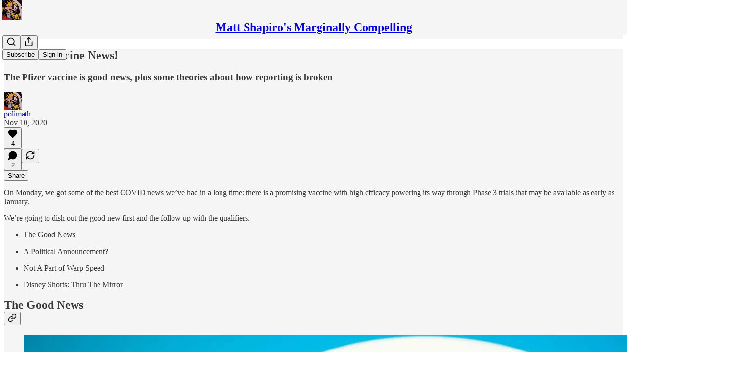

--- FILE ---
content_type: text/html; charset=utf-8
request_url: https://www.youtube-nocookie.com/embed/yUDc78znrLM?rel=0&autoplay=0&showinfo=0&enablejsapi=0
body_size: 46733
content:
<!DOCTYPE html><html lang="en" dir="ltr" data-cast-api-enabled="true"><head><meta name="viewport" content="width=device-width, initial-scale=1"><script nonce="uCH9I09Of8ibsCLu2nIMwg">if ('undefined' == typeof Symbol || 'undefined' == typeof Symbol.iterator) {delete Array.prototype.entries;}</script><style name="www-roboto" nonce="lIQAHVaNTO7mh-37OwjKgg">@font-face{font-family:'Roboto';font-style:normal;font-weight:400;font-stretch:100%;src:url(//fonts.gstatic.com/s/roboto/v48/KFO7CnqEu92Fr1ME7kSn66aGLdTylUAMa3GUBHMdazTgWw.woff2)format('woff2');unicode-range:U+0460-052F,U+1C80-1C8A,U+20B4,U+2DE0-2DFF,U+A640-A69F,U+FE2E-FE2F;}@font-face{font-family:'Roboto';font-style:normal;font-weight:400;font-stretch:100%;src:url(//fonts.gstatic.com/s/roboto/v48/KFO7CnqEu92Fr1ME7kSn66aGLdTylUAMa3iUBHMdazTgWw.woff2)format('woff2');unicode-range:U+0301,U+0400-045F,U+0490-0491,U+04B0-04B1,U+2116;}@font-face{font-family:'Roboto';font-style:normal;font-weight:400;font-stretch:100%;src:url(//fonts.gstatic.com/s/roboto/v48/KFO7CnqEu92Fr1ME7kSn66aGLdTylUAMa3CUBHMdazTgWw.woff2)format('woff2');unicode-range:U+1F00-1FFF;}@font-face{font-family:'Roboto';font-style:normal;font-weight:400;font-stretch:100%;src:url(//fonts.gstatic.com/s/roboto/v48/KFO7CnqEu92Fr1ME7kSn66aGLdTylUAMa3-UBHMdazTgWw.woff2)format('woff2');unicode-range:U+0370-0377,U+037A-037F,U+0384-038A,U+038C,U+038E-03A1,U+03A3-03FF;}@font-face{font-family:'Roboto';font-style:normal;font-weight:400;font-stretch:100%;src:url(//fonts.gstatic.com/s/roboto/v48/KFO7CnqEu92Fr1ME7kSn66aGLdTylUAMawCUBHMdazTgWw.woff2)format('woff2');unicode-range:U+0302-0303,U+0305,U+0307-0308,U+0310,U+0312,U+0315,U+031A,U+0326-0327,U+032C,U+032F-0330,U+0332-0333,U+0338,U+033A,U+0346,U+034D,U+0391-03A1,U+03A3-03A9,U+03B1-03C9,U+03D1,U+03D5-03D6,U+03F0-03F1,U+03F4-03F5,U+2016-2017,U+2034-2038,U+203C,U+2040,U+2043,U+2047,U+2050,U+2057,U+205F,U+2070-2071,U+2074-208E,U+2090-209C,U+20D0-20DC,U+20E1,U+20E5-20EF,U+2100-2112,U+2114-2115,U+2117-2121,U+2123-214F,U+2190,U+2192,U+2194-21AE,U+21B0-21E5,U+21F1-21F2,U+21F4-2211,U+2213-2214,U+2216-22FF,U+2308-230B,U+2310,U+2319,U+231C-2321,U+2336-237A,U+237C,U+2395,U+239B-23B7,U+23D0,U+23DC-23E1,U+2474-2475,U+25AF,U+25B3,U+25B7,U+25BD,U+25C1,U+25CA,U+25CC,U+25FB,U+266D-266F,U+27C0-27FF,U+2900-2AFF,U+2B0E-2B11,U+2B30-2B4C,U+2BFE,U+3030,U+FF5B,U+FF5D,U+1D400-1D7FF,U+1EE00-1EEFF;}@font-face{font-family:'Roboto';font-style:normal;font-weight:400;font-stretch:100%;src:url(//fonts.gstatic.com/s/roboto/v48/KFO7CnqEu92Fr1ME7kSn66aGLdTylUAMaxKUBHMdazTgWw.woff2)format('woff2');unicode-range:U+0001-000C,U+000E-001F,U+007F-009F,U+20DD-20E0,U+20E2-20E4,U+2150-218F,U+2190,U+2192,U+2194-2199,U+21AF,U+21E6-21F0,U+21F3,U+2218-2219,U+2299,U+22C4-22C6,U+2300-243F,U+2440-244A,U+2460-24FF,U+25A0-27BF,U+2800-28FF,U+2921-2922,U+2981,U+29BF,U+29EB,U+2B00-2BFF,U+4DC0-4DFF,U+FFF9-FFFB,U+10140-1018E,U+10190-1019C,U+101A0,U+101D0-101FD,U+102E0-102FB,U+10E60-10E7E,U+1D2C0-1D2D3,U+1D2E0-1D37F,U+1F000-1F0FF,U+1F100-1F1AD,U+1F1E6-1F1FF,U+1F30D-1F30F,U+1F315,U+1F31C,U+1F31E,U+1F320-1F32C,U+1F336,U+1F378,U+1F37D,U+1F382,U+1F393-1F39F,U+1F3A7-1F3A8,U+1F3AC-1F3AF,U+1F3C2,U+1F3C4-1F3C6,U+1F3CA-1F3CE,U+1F3D4-1F3E0,U+1F3ED,U+1F3F1-1F3F3,U+1F3F5-1F3F7,U+1F408,U+1F415,U+1F41F,U+1F426,U+1F43F,U+1F441-1F442,U+1F444,U+1F446-1F449,U+1F44C-1F44E,U+1F453,U+1F46A,U+1F47D,U+1F4A3,U+1F4B0,U+1F4B3,U+1F4B9,U+1F4BB,U+1F4BF,U+1F4C8-1F4CB,U+1F4D6,U+1F4DA,U+1F4DF,U+1F4E3-1F4E6,U+1F4EA-1F4ED,U+1F4F7,U+1F4F9-1F4FB,U+1F4FD-1F4FE,U+1F503,U+1F507-1F50B,U+1F50D,U+1F512-1F513,U+1F53E-1F54A,U+1F54F-1F5FA,U+1F610,U+1F650-1F67F,U+1F687,U+1F68D,U+1F691,U+1F694,U+1F698,U+1F6AD,U+1F6B2,U+1F6B9-1F6BA,U+1F6BC,U+1F6C6-1F6CF,U+1F6D3-1F6D7,U+1F6E0-1F6EA,U+1F6F0-1F6F3,U+1F6F7-1F6FC,U+1F700-1F7FF,U+1F800-1F80B,U+1F810-1F847,U+1F850-1F859,U+1F860-1F887,U+1F890-1F8AD,U+1F8B0-1F8BB,U+1F8C0-1F8C1,U+1F900-1F90B,U+1F93B,U+1F946,U+1F984,U+1F996,U+1F9E9,U+1FA00-1FA6F,U+1FA70-1FA7C,U+1FA80-1FA89,U+1FA8F-1FAC6,U+1FACE-1FADC,U+1FADF-1FAE9,U+1FAF0-1FAF8,U+1FB00-1FBFF;}@font-face{font-family:'Roboto';font-style:normal;font-weight:400;font-stretch:100%;src:url(//fonts.gstatic.com/s/roboto/v48/KFO7CnqEu92Fr1ME7kSn66aGLdTylUAMa3OUBHMdazTgWw.woff2)format('woff2');unicode-range:U+0102-0103,U+0110-0111,U+0128-0129,U+0168-0169,U+01A0-01A1,U+01AF-01B0,U+0300-0301,U+0303-0304,U+0308-0309,U+0323,U+0329,U+1EA0-1EF9,U+20AB;}@font-face{font-family:'Roboto';font-style:normal;font-weight:400;font-stretch:100%;src:url(//fonts.gstatic.com/s/roboto/v48/KFO7CnqEu92Fr1ME7kSn66aGLdTylUAMa3KUBHMdazTgWw.woff2)format('woff2');unicode-range:U+0100-02BA,U+02BD-02C5,U+02C7-02CC,U+02CE-02D7,U+02DD-02FF,U+0304,U+0308,U+0329,U+1D00-1DBF,U+1E00-1E9F,U+1EF2-1EFF,U+2020,U+20A0-20AB,U+20AD-20C0,U+2113,U+2C60-2C7F,U+A720-A7FF;}@font-face{font-family:'Roboto';font-style:normal;font-weight:400;font-stretch:100%;src:url(//fonts.gstatic.com/s/roboto/v48/KFO7CnqEu92Fr1ME7kSn66aGLdTylUAMa3yUBHMdazQ.woff2)format('woff2');unicode-range:U+0000-00FF,U+0131,U+0152-0153,U+02BB-02BC,U+02C6,U+02DA,U+02DC,U+0304,U+0308,U+0329,U+2000-206F,U+20AC,U+2122,U+2191,U+2193,U+2212,U+2215,U+FEFF,U+FFFD;}@font-face{font-family:'Roboto';font-style:normal;font-weight:500;font-stretch:100%;src:url(//fonts.gstatic.com/s/roboto/v48/KFO7CnqEu92Fr1ME7kSn66aGLdTylUAMa3GUBHMdazTgWw.woff2)format('woff2');unicode-range:U+0460-052F,U+1C80-1C8A,U+20B4,U+2DE0-2DFF,U+A640-A69F,U+FE2E-FE2F;}@font-face{font-family:'Roboto';font-style:normal;font-weight:500;font-stretch:100%;src:url(//fonts.gstatic.com/s/roboto/v48/KFO7CnqEu92Fr1ME7kSn66aGLdTylUAMa3iUBHMdazTgWw.woff2)format('woff2');unicode-range:U+0301,U+0400-045F,U+0490-0491,U+04B0-04B1,U+2116;}@font-face{font-family:'Roboto';font-style:normal;font-weight:500;font-stretch:100%;src:url(//fonts.gstatic.com/s/roboto/v48/KFO7CnqEu92Fr1ME7kSn66aGLdTylUAMa3CUBHMdazTgWw.woff2)format('woff2');unicode-range:U+1F00-1FFF;}@font-face{font-family:'Roboto';font-style:normal;font-weight:500;font-stretch:100%;src:url(//fonts.gstatic.com/s/roboto/v48/KFO7CnqEu92Fr1ME7kSn66aGLdTylUAMa3-UBHMdazTgWw.woff2)format('woff2');unicode-range:U+0370-0377,U+037A-037F,U+0384-038A,U+038C,U+038E-03A1,U+03A3-03FF;}@font-face{font-family:'Roboto';font-style:normal;font-weight:500;font-stretch:100%;src:url(//fonts.gstatic.com/s/roboto/v48/KFO7CnqEu92Fr1ME7kSn66aGLdTylUAMawCUBHMdazTgWw.woff2)format('woff2');unicode-range:U+0302-0303,U+0305,U+0307-0308,U+0310,U+0312,U+0315,U+031A,U+0326-0327,U+032C,U+032F-0330,U+0332-0333,U+0338,U+033A,U+0346,U+034D,U+0391-03A1,U+03A3-03A9,U+03B1-03C9,U+03D1,U+03D5-03D6,U+03F0-03F1,U+03F4-03F5,U+2016-2017,U+2034-2038,U+203C,U+2040,U+2043,U+2047,U+2050,U+2057,U+205F,U+2070-2071,U+2074-208E,U+2090-209C,U+20D0-20DC,U+20E1,U+20E5-20EF,U+2100-2112,U+2114-2115,U+2117-2121,U+2123-214F,U+2190,U+2192,U+2194-21AE,U+21B0-21E5,U+21F1-21F2,U+21F4-2211,U+2213-2214,U+2216-22FF,U+2308-230B,U+2310,U+2319,U+231C-2321,U+2336-237A,U+237C,U+2395,U+239B-23B7,U+23D0,U+23DC-23E1,U+2474-2475,U+25AF,U+25B3,U+25B7,U+25BD,U+25C1,U+25CA,U+25CC,U+25FB,U+266D-266F,U+27C0-27FF,U+2900-2AFF,U+2B0E-2B11,U+2B30-2B4C,U+2BFE,U+3030,U+FF5B,U+FF5D,U+1D400-1D7FF,U+1EE00-1EEFF;}@font-face{font-family:'Roboto';font-style:normal;font-weight:500;font-stretch:100%;src:url(//fonts.gstatic.com/s/roboto/v48/KFO7CnqEu92Fr1ME7kSn66aGLdTylUAMaxKUBHMdazTgWw.woff2)format('woff2');unicode-range:U+0001-000C,U+000E-001F,U+007F-009F,U+20DD-20E0,U+20E2-20E4,U+2150-218F,U+2190,U+2192,U+2194-2199,U+21AF,U+21E6-21F0,U+21F3,U+2218-2219,U+2299,U+22C4-22C6,U+2300-243F,U+2440-244A,U+2460-24FF,U+25A0-27BF,U+2800-28FF,U+2921-2922,U+2981,U+29BF,U+29EB,U+2B00-2BFF,U+4DC0-4DFF,U+FFF9-FFFB,U+10140-1018E,U+10190-1019C,U+101A0,U+101D0-101FD,U+102E0-102FB,U+10E60-10E7E,U+1D2C0-1D2D3,U+1D2E0-1D37F,U+1F000-1F0FF,U+1F100-1F1AD,U+1F1E6-1F1FF,U+1F30D-1F30F,U+1F315,U+1F31C,U+1F31E,U+1F320-1F32C,U+1F336,U+1F378,U+1F37D,U+1F382,U+1F393-1F39F,U+1F3A7-1F3A8,U+1F3AC-1F3AF,U+1F3C2,U+1F3C4-1F3C6,U+1F3CA-1F3CE,U+1F3D4-1F3E0,U+1F3ED,U+1F3F1-1F3F3,U+1F3F5-1F3F7,U+1F408,U+1F415,U+1F41F,U+1F426,U+1F43F,U+1F441-1F442,U+1F444,U+1F446-1F449,U+1F44C-1F44E,U+1F453,U+1F46A,U+1F47D,U+1F4A3,U+1F4B0,U+1F4B3,U+1F4B9,U+1F4BB,U+1F4BF,U+1F4C8-1F4CB,U+1F4D6,U+1F4DA,U+1F4DF,U+1F4E3-1F4E6,U+1F4EA-1F4ED,U+1F4F7,U+1F4F9-1F4FB,U+1F4FD-1F4FE,U+1F503,U+1F507-1F50B,U+1F50D,U+1F512-1F513,U+1F53E-1F54A,U+1F54F-1F5FA,U+1F610,U+1F650-1F67F,U+1F687,U+1F68D,U+1F691,U+1F694,U+1F698,U+1F6AD,U+1F6B2,U+1F6B9-1F6BA,U+1F6BC,U+1F6C6-1F6CF,U+1F6D3-1F6D7,U+1F6E0-1F6EA,U+1F6F0-1F6F3,U+1F6F7-1F6FC,U+1F700-1F7FF,U+1F800-1F80B,U+1F810-1F847,U+1F850-1F859,U+1F860-1F887,U+1F890-1F8AD,U+1F8B0-1F8BB,U+1F8C0-1F8C1,U+1F900-1F90B,U+1F93B,U+1F946,U+1F984,U+1F996,U+1F9E9,U+1FA00-1FA6F,U+1FA70-1FA7C,U+1FA80-1FA89,U+1FA8F-1FAC6,U+1FACE-1FADC,U+1FADF-1FAE9,U+1FAF0-1FAF8,U+1FB00-1FBFF;}@font-face{font-family:'Roboto';font-style:normal;font-weight:500;font-stretch:100%;src:url(//fonts.gstatic.com/s/roboto/v48/KFO7CnqEu92Fr1ME7kSn66aGLdTylUAMa3OUBHMdazTgWw.woff2)format('woff2');unicode-range:U+0102-0103,U+0110-0111,U+0128-0129,U+0168-0169,U+01A0-01A1,U+01AF-01B0,U+0300-0301,U+0303-0304,U+0308-0309,U+0323,U+0329,U+1EA0-1EF9,U+20AB;}@font-face{font-family:'Roboto';font-style:normal;font-weight:500;font-stretch:100%;src:url(//fonts.gstatic.com/s/roboto/v48/KFO7CnqEu92Fr1ME7kSn66aGLdTylUAMa3KUBHMdazTgWw.woff2)format('woff2');unicode-range:U+0100-02BA,U+02BD-02C5,U+02C7-02CC,U+02CE-02D7,U+02DD-02FF,U+0304,U+0308,U+0329,U+1D00-1DBF,U+1E00-1E9F,U+1EF2-1EFF,U+2020,U+20A0-20AB,U+20AD-20C0,U+2113,U+2C60-2C7F,U+A720-A7FF;}@font-face{font-family:'Roboto';font-style:normal;font-weight:500;font-stretch:100%;src:url(//fonts.gstatic.com/s/roboto/v48/KFO7CnqEu92Fr1ME7kSn66aGLdTylUAMa3yUBHMdazQ.woff2)format('woff2');unicode-range:U+0000-00FF,U+0131,U+0152-0153,U+02BB-02BC,U+02C6,U+02DA,U+02DC,U+0304,U+0308,U+0329,U+2000-206F,U+20AC,U+2122,U+2191,U+2193,U+2212,U+2215,U+FEFF,U+FFFD;}</style><script name="www-roboto" nonce="uCH9I09Of8ibsCLu2nIMwg">if (document.fonts && document.fonts.load) {document.fonts.load("400 10pt Roboto", "E"); document.fonts.load("500 10pt Roboto", "E");}</script><link rel="stylesheet" href="/s/player/c9168c90/www-player.css" name="www-player" nonce="lIQAHVaNTO7mh-37OwjKgg"><style nonce="lIQAHVaNTO7mh-37OwjKgg">html {overflow: hidden;}body {font: 12px Roboto, Arial, sans-serif; background-color: #000; color: #fff; height: 100%; width: 100%; overflow: hidden; position: absolute; margin: 0; padding: 0;}#player {width: 100%; height: 100%;}h1 {text-align: center; color: #fff;}h3 {margin-top: 6px; margin-bottom: 3px;}.player-unavailable {position: absolute; top: 0; left: 0; right: 0; bottom: 0; padding: 25px; font-size: 13px; background: url(/img/meh7.png) 50% 65% no-repeat;}.player-unavailable .message {text-align: left; margin: 0 -5px 15px; padding: 0 5px 14px; border-bottom: 1px solid #888; font-size: 19px; font-weight: normal;}.player-unavailable a {color: #167ac6; text-decoration: none;}</style><script nonce="uCH9I09Of8ibsCLu2nIMwg">var ytcsi={gt:function(n){n=(n||"")+"data_";return ytcsi[n]||(ytcsi[n]={tick:{},info:{},gel:{preLoggedGelInfos:[]}})},now:window.performance&&window.performance.timing&&window.performance.now&&window.performance.timing.navigationStart?function(){return window.performance.timing.navigationStart+window.performance.now()}:function(){return(new Date).getTime()},tick:function(l,t,n){var ticks=ytcsi.gt(n).tick;var v=t||ytcsi.now();if(ticks[l]){ticks["_"+l]=ticks["_"+l]||[ticks[l]];ticks["_"+l].push(v)}ticks[l]=
v},info:function(k,v,n){ytcsi.gt(n).info[k]=v},infoGel:function(p,n){ytcsi.gt(n).gel.preLoggedGelInfos.push(p)},setStart:function(t,n){ytcsi.tick("_start",t,n)}};
(function(w,d){function isGecko(){if(!w.navigator)return false;try{if(w.navigator.userAgentData&&w.navigator.userAgentData.brands&&w.navigator.userAgentData.brands.length){var brands=w.navigator.userAgentData.brands;var i=0;for(;i<brands.length;i++)if(brands[i]&&brands[i].brand==="Firefox")return true;return false}}catch(e){setTimeout(function(){throw e;})}if(!w.navigator.userAgent)return false;var ua=w.navigator.userAgent;return ua.indexOf("Gecko")>0&&ua.toLowerCase().indexOf("webkit")<0&&ua.indexOf("Edge")<
0&&ua.indexOf("Trident")<0&&ua.indexOf("MSIE")<0}ytcsi.setStart(w.performance?w.performance.timing.responseStart:null);var isPrerender=(d.visibilityState||d.webkitVisibilityState)=="prerender";var vName=!d.visibilityState&&d.webkitVisibilityState?"webkitvisibilitychange":"visibilitychange";if(isPrerender){var startTick=function(){ytcsi.setStart();d.removeEventListener(vName,startTick)};d.addEventListener(vName,startTick,false)}if(d.addEventListener)d.addEventListener(vName,function(){ytcsi.tick("vc")},
false);if(isGecko()){var isHidden=(d.visibilityState||d.webkitVisibilityState)=="hidden";if(isHidden)ytcsi.tick("vc")}var slt=function(el,t){setTimeout(function(){var n=ytcsi.now();el.loadTime=n;if(el.slt)el.slt()},t)};w.__ytRIL=function(el){if(!el.getAttribute("data-thumb"))if(w.requestAnimationFrame)w.requestAnimationFrame(function(){slt(el,0)});else slt(el,16)}})(window,document);
</script><script nonce="uCH9I09Of8ibsCLu2nIMwg">var ytcfg={d:function(){return window.yt&&yt.config_||ytcfg.data_||(ytcfg.data_={})},get:function(k,o){return k in ytcfg.d()?ytcfg.d()[k]:o},set:function(){var a=arguments;if(a.length>1)ytcfg.d()[a[0]]=a[1];else{var k;for(k in a[0])ytcfg.d()[k]=a[0][k]}}};
ytcfg.set({"CLIENT_CANARY_STATE":"none","DEVICE":"cbr\u003dChrome\u0026cbrand\u003dapple\u0026cbrver\u003d131.0.0.0\u0026ceng\u003dWebKit\u0026cengver\u003d537.36\u0026cos\u003dMacintosh\u0026cosver\u003d10_15_7\u0026cplatform\u003dDESKTOP","EVENT_ID":"XDZ2aamOM6a2_bkPj8Oe-AI","EXPERIMENT_FLAGS":{"ab_det_apb_b":true,"ab_det_apm":true,"ab_det_el_h":true,"ab_det_em_inj":true,"ab_l_sig_st":true,"ab_l_sig_st_e":true,"action_companion_center_align_description":true,"allow_skip_networkless":true,"always_send_and_write":true,"att_web_record_metrics":true,"attmusi":true,"c3_enable_button_impression_logging":true,"c3_watch_page_component":true,"cancel_pending_navs":true,"clean_up_manual_attribution_header":true,"config_age_report_killswitch":true,"cow_optimize_idom_compat":true,"csi_on_gel":true,"delhi_mweb_colorful_sd":true,"delhi_mweb_colorful_sd_v2":true,"deprecate_pair_servlet_enabled":true,"desktop_sparkles_light_cta_button":true,"disable_cached_masthead_data":true,"disable_child_node_auto_formatted_strings":true,"disable_log_to_visitor_layer":true,"disable_pacf_logging_for_memory_limited_tv":true,"embeds_enable_eid_enforcement_for_youtube":true,"embeds_enable_info_panel_dismissal":true,"embeds_enable_pfp_always_unbranded":true,"embeds_muted_autoplay_sound_fix":true,"embeds_serve_es6_client":true,"embeds_web_nwl_disable_nocookie":true,"embeds_web_updated_shorts_definition_fix":true,"enable_active_view_display_ad_renderer_web_home":true,"enable_ad_disclosure_banner_a11y_fix":true,"enable_client_sli_logging":true,"enable_client_streamz_web":true,"enable_client_ve_spec":true,"enable_cloud_save_error_popup_after_retry":true,"enable_dai_sdf_h5_preroll":true,"enable_datasync_id_header_in_web_vss_pings":true,"enable_default_mono_cta_migration_web_client":true,"enable_docked_chat_messages":true,"enable_entity_store_from_dependency_injection":true,"enable_inline_muted_playback_on_web_search":true,"enable_inline_muted_playback_on_web_search_for_vdc":true,"enable_inline_muted_playback_on_web_search_for_vdcb":true,"enable_is_mini_app_page_active_bugfix":true,"enable_logging_first_user_action_after_game_ready":true,"enable_ltc_param_fetch_from_innertube":true,"enable_masthead_mweb_padding_fix":true,"enable_menu_renderer_button_in_mweb_hclr":true,"enable_mini_app_command_handler_mweb_fix":true,"enable_mini_guide_downloads_item":true,"enable_mixed_direction_formatted_strings":true,"enable_mweb_new_caption_language_picker":true,"enable_names_handles_account_switcher":true,"enable_network_request_logging_on_game_events":true,"enable_new_paid_product_placement":true,"enable_open_in_new_tab_icon_for_short_dr_for_desktop_search":true,"enable_open_yt_content":true,"enable_origin_query_parameter_bugfix":true,"enable_pause_ads_on_ytv_html5":true,"enable_payments_purchase_manager":true,"enable_pdp_icon_prefetch":true,"enable_pl_r_si_fa":true,"enable_place_pivot_url":true,"enable_pv_screen_modern_text":true,"enable_removing_navbar_title_on_hashtag_page_mweb":true,"enable_rta_manager":true,"enable_sdf_companion_h5":true,"enable_sdf_dai_h5_midroll":true,"enable_sdf_h5_endemic_mid_post_roll":true,"enable_sdf_on_h5_unplugged_vod_midroll":true,"enable_sdf_shorts_player_bytes_h5":true,"enable_sending_unwrapped_game_audio_as_serialized_metadata":true,"enable_sfv_effect_pivot_url":true,"enable_shorts_new_carousel":true,"enable_skip_ad_guidance_prompt":true,"enable_skippable_ads_for_unplugged_ad_pod":true,"enable_smearing_expansion_dai":true,"enable_time_out_messages":true,"enable_timeline_view_modern_transcript_fe":true,"enable_video_display_compact_button_group_for_desktop_search":true,"enable_web_delhi_icons":true,"enable_web_home_top_landscape_image_layout_level_click":true,"enable_web_tiered_gel":true,"enable_window_constrained_buy_flow_dialog":true,"enable_wiz_queue_effect_and_on_init_initial_runs":true,"enable_ypc_spinners":true,"enable_yt_ata_iframe_authuser":true,"export_networkless_options":true,"export_player_version_to_ytconfig":true,"fill_single_video_with_notify_to_lasr":true,"fix_ad_miniplayer_controls_rendering":true,"fix_ads_tracking_for_swf_config_deprecation_mweb":true,"h5_companion_enable_adcpn_macro_substitution_for_click_pings":true,"h5_inplayer_enable_adcpn_macro_substitution_for_click_pings":true,"h5_reset_cache_and_filter_before_update_masthead":true,"hide_channel_creation_title_for_mweb":true,"high_ccv_client_side_caching_h5":true,"html5_log_trigger_events_with_debug_data":true,"html5_ssdai_enable_media_end_cue_range":true,"il_attach_cache_limit":true,"il_use_view_model_logging_context":true,"is_browser_support_for_webcam_streaming":true,"json_condensed_response":true,"kev_adb_pg":true,"kevlar_gel_error_routing":true,"kevlar_watch_cinematics":true,"live_chat_enable_controller_extraction":true,"live_chat_enable_rta_manager":true,"log_click_with_layer_from_element_in_command_handler":true,"mdx_enable_privacy_disclosure_ui":true,"mdx_load_cast_api_bootstrap_script":true,"medium_progress_bar_modification":true,"migrate_remaining_web_ad_badges_to_innertube":true,"mobile_account_menu_refresh":true,"mweb_account_linking_noapp":true,"mweb_after_render_to_scheduler":true,"mweb_allow_modern_search_suggest_behavior":true,"mweb_animated_actions":true,"mweb_app_upsell_button_direct_to_app":true,"mweb_c3_enable_adaptive_signals":true,"mweb_c3_library_page_enable_recent_shelf":true,"mweb_c3_remove_web_navigation_endpoint_data":true,"mweb_c3_use_canonical_from_player_response":true,"mweb_cinematic_watch":true,"mweb_command_handler":true,"mweb_delay_watch_initial_data":true,"mweb_disable_searchbar_scroll":true,"mweb_enable_browse_chunks":true,"mweb_enable_fine_scrubbing_for_recs":true,"mweb_enable_keto_batch_player_fullscreen":true,"mweb_enable_keto_batch_player_progress_bar":true,"mweb_enable_keto_batch_player_tooltips":true,"mweb_enable_lockup_view_model_for_ucp":true,"mweb_enable_mix_panel_title_metadata":true,"mweb_enable_more_drawer":true,"mweb_enable_optional_fullscreen_landscape_locking":true,"mweb_enable_overlay_touch_manager":true,"mweb_enable_premium_carve_out_fix":true,"mweb_enable_refresh_detection":true,"mweb_enable_search_imp":true,"mweb_enable_shorts_pivot_button":true,"mweb_enable_shorts_video_preload":true,"mweb_enable_skippables_on_jio_phone":true,"mweb_enable_two_line_title_on_shorts":true,"mweb_enable_varispeed_controller":true,"mweb_enable_watch_feed_infinite_scroll":true,"mweb_enable_wrapped_unplugged_pause_membership_dialog_renderer":true,"mweb_fix_monitor_visibility_after_render":true,"mweb_force_ios_fallback_to_native_control":true,"mweb_fp_auto_fullscreen":true,"mweb_fullscreen_controls":true,"mweb_fullscreen_controls_action_buttons":true,"mweb_fullscreen_watch_system":true,"mweb_home_reactive_shorts":true,"mweb_innertube_search_command":true,"mweb_kaios_enable_autoplay_switch_view_model":true,"mweb_lang_in_html":true,"mweb_like_button_synced_with_entities":true,"mweb_logo_use_home_page_ve":true,"mweb_native_control_in_faux_fullscreen_shared":true,"mweb_player_control_on_hover":true,"mweb_player_delhi_dtts":true,"mweb_player_settings_use_bottom_sheet":true,"mweb_player_show_previous_next_buttons_in_playlist":true,"mweb_player_skip_no_op_state_changes":true,"mweb_player_user_select_none":true,"mweb_playlist_engagement_panel":true,"mweb_progress_bar_seek_on_mouse_click":true,"mweb_pull_2_full":true,"mweb_pull_2_full_enable_touch_handlers":true,"mweb_schedule_warm_watch_response":true,"mweb_searchbox_legacy_navigation":true,"mweb_see_fewer_shorts":true,"mweb_shorts_comments_panel_id_change":true,"mweb_shorts_early_continuation":true,"mweb_show_ios_smart_banner":true,"mweb_show_sign_in_button_from_header":true,"mweb_use_server_url_on_startup":true,"mweb_watch_captions_enable_auto_translate":true,"mweb_watch_captions_set_default_size":true,"mweb_watch_stop_scheduler_on_player_response":true,"mweb_watchfeed_big_thumbnails":true,"mweb_yt_searchbox":true,"networkless_logging":true,"no_client_ve_attach_unless_shown":true,"pageid_as_header_web":true,"playback_settings_use_switch_menu":true,"player_controls_autonav_fix":true,"player_controls_skip_double_signal_update":true,"polymer_bad_build_labels":true,"polymer_verifiy_app_state":true,"qoe_send_and_write":true,"remove_chevron_from_ad_disclosure_banner_h5":true,"remove_masthead_channel_banner_on_refresh":true,"remove_slot_id_exited_trigger_for_dai_in_player_slot_expire":true,"replace_client_url_parsing_with_server_signal":true,"service_worker_enabled":true,"service_worker_push_enabled":true,"service_worker_push_home_page_prompt":true,"service_worker_push_watch_page_prompt":true,"shell_load_gcf":true,"shorten_initial_gel_batch_timeout":true,"should_use_yt_voice_endpoint_in_kaios":true,"smarter_ve_dedupping":true,"speedmaster_no_seek":true,"stop_handling_click_for_non_rendering_overlay_layout":true,"suppress_error_204_logging":true,"synced_panel_scrolling_controller":true,"use_event_time_ms_header":true,"use_fifo_for_networkless":true,"use_request_time_ms_header":true,"use_session_based_sampling":true,"use_thumbnail_overlay_time_status_renderer_for_live_badge":true,"vss_final_ping_send_and_write":true,"vss_playback_use_send_and_write":true,"web_adaptive_repeat_ase":true,"web_always_load_chat_support":true,"web_animated_like":true,"web_api_url":true,"web_attributed_string_deep_equal_bugfix":true,"web_autonav_allow_off_by_default":true,"web_button_vm_refactor_disabled":true,"web_c3_log_app_init_finish":true,"web_csi_action_sampling_enabled":true,"web_dedupe_ve_grafting":true,"web_disable_backdrop_filter":true,"web_enable_ab_rsp_cl":true,"web_enable_course_icon_update":true,"web_enable_error_204":true,"web_fix_segmented_like_dislike_undefined":true,"web_gcf_hashes_innertube":true,"web_gel_timeout_cap":true,"web_metadata_carousel_elref_bugfix":true,"web_parent_target_for_sheets":true,"web_persist_server_autonav_state_on_client":true,"web_playback_associated_log_ctt":true,"web_playback_associated_ve":true,"web_prefetch_preload_video":true,"web_progress_bar_draggable":true,"web_resizable_advertiser_banner_on_masthead_safari_fix":true,"web_shorts_just_watched_on_channel_and_pivot_study":true,"web_shorts_just_watched_overlay":true,"web_update_panel_visibility_logging_fix":true,"web_video_attribute_view_model_a11y_fix":true,"web_watch_controls_state_signals":true,"web_wiz_attributed_string":true,"webfe_mweb_watch_microdata":true,"webfe_watch_shorts_canonical_url_fix":true,"webpo_exit_on_net_err":true,"wiz_diff_overwritable":true,"woffle_used_state_report":true,"wpo_gel_strz":true,"H5_async_logging_delay_ms":30000.0,"attention_logging_scroll_throttle":500.0,"autoplay_pause_by_lact_sampling_fraction":0.0,"cinematic_watch_effect_opacity":0.4,"log_window_onerror_fraction":0.1,"speedmaster_playback_rate":2.0,"tv_pacf_logging_sample_rate":0.01,"web_attention_logging_scroll_throttle":500.0,"web_load_prediction_threshold":0.1,"web_navigation_prediction_threshold":0.1,"web_pbj_log_warning_rate":0.0,"web_system_health_fraction":0.01,"ytidb_transaction_ended_event_rate_limit":0.02,"active_time_update_interval_ms":10000,"att_init_delay":500,"autoplay_pause_by_lact_sec":0,"botguard_async_snapshot_timeout_ms":3000,"check_navigator_accuracy_timeout_ms":0,"cinematic_watch_css_filter_blur_strength":40,"cinematic_watch_fade_out_duration":500,"close_webview_delay_ms":100,"cloud_save_game_data_rate_limit_ms":3000,"compression_disable_point":10,"custom_active_view_tos_timeout_ms":3600000,"embeds_widget_poll_interval_ms":0,"gel_min_batch_size":3,"gel_queue_timeout_max_ms":60000,"get_async_timeout_ms":60000,"hide_cta_for_home_web_video_ads_animate_in_time":2,"html5_byterate_soft_cap":0,"initial_gel_batch_timeout":2000,"max_body_size_to_compress":500000,"max_prefetch_window_sec_for_livestream_optimization":10,"min_prefetch_offset_sec_for_livestream_optimization":20,"mini_app_container_iframe_src_update_delay_ms":0,"multiple_preview_news_duration_time":11000,"mweb_c3_toast_duration_ms":5000,"mweb_deep_link_fallback_timeout_ms":10000,"mweb_delay_response_received_actions":100,"mweb_fp_dpad_rate_limit_ms":0,"mweb_fp_dpad_watch_title_clamp_lines":0,"mweb_history_manager_cache_size":100,"mweb_ios_fullscreen_playback_transition_delay_ms":500,"mweb_ios_fullscreen_system_pause_epilson_ms":0,"mweb_override_response_store_expiration_ms":0,"mweb_shorts_early_continuation_trigger_threshold":4,"mweb_w2w_max_age_seconds":0,"mweb_watch_captions_default_size":2,"neon_dark_launch_gradient_count":0,"network_polling_interval":30000,"play_click_interval_ms":30000,"play_ping_interval_ms":10000,"prefetch_comments_ms_after_video":0,"send_config_hash_timer":0,"service_worker_push_logged_out_prompt_watches":-1,"service_worker_push_prompt_cap":-1,"service_worker_push_prompt_delay_microseconds":3888000000000,"slow_compressions_before_abandon_count":4,"speedmaster_cancellation_movement_dp":10,"speedmaster_touch_activation_ms":500,"web_attention_logging_throttle":500,"web_foreground_heartbeat_interval_ms":28000,"web_gel_debounce_ms":10000,"web_logging_max_batch":100,"web_max_tracing_events":50,"web_tracing_session_replay":0,"wil_icon_max_concurrent_fetches":9999,"ytidb_remake_db_retries":3,"ytidb_reopen_db_retries":3,"WebClientReleaseProcessCritical__youtube_embeds_client_version_override":"","WebClientReleaseProcessCritical__youtube_embeds_web_client_version_override":"","WebClientReleaseProcessCritical__youtube_mweb_client_version_override":"","debug_forced_internalcountrycode":"","embeds_web_synth_ch_headers_banned_urls_regex":"","enable_web_media_service":"DISABLED","il_payload_scraping":"","live_chat_unicode_emoji_json_url":"https://www.gstatic.com/youtube/img/emojis/emojis-svg-9.json","mweb_deep_link_feature_tag_suffix":"11268432","mweb_enable_shorts_innertube_player_prefetch_trigger":"NONE","mweb_fp_dpad":"home,search,browse,channel,create_channel,experiments,settings,trending,oops,404,paid_memberships,sponsorship,premium,shorts","mweb_fp_dpad_linear_navigation":"","mweb_fp_dpad_linear_navigation_visitor":"","mweb_fp_dpad_visitor":"","mweb_preload_video_by_player_vars":"","place_pivot_triggering_container_alternate":"","place_pivot_triggering_counterfactual_container_alternate":"","service_worker_push_force_notification_prompt_tag":"1","service_worker_scope":"/","suggest_exp_str":"","web_client_version_override":"","kevlar_command_handler_command_banlist":[],"mini_app_ids_without_game_ready":["UgkxHHtsak1SC8mRGHMZewc4HzeAY3yhPPmJ","Ugkx7OgzFqE6z_5Mtf4YsotGfQNII1DF_RBm"],"web_op_signal_type_banlist":[],"web_tracing_enabled_spans":["event","command"]},"GAPI_HINT_PARAMS":"m;/_/scs/abc-static/_/js/k\u003dgapi.gapi.en.FZb77tO2YW4.O/d\u003d1/rs\u003dAHpOoo8lqavmo6ayfVxZovyDiP6g3TOVSQ/m\u003d__features__","GAPI_HOST":"https://apis.google.com","GAPI_LOCALE":"en_US","GL":"US","HL":"en","HTML_DIR":"ltr","HTML_LANG":"en","INNERTUBE_API_KEY":"AIzaSyAO_FJ2SlqU8Q4STEHLGCilw_Y9_11qcW8","INNERTUBE_API_VERSION":"v1","INNERTUBE_CLIENT_NAME":"WEB_EMBEDDED_PLAYER","INNERTUBE_CLIENT_VERSION":"1.20260122.10.00","INNERTUBE_CONTEXT":{"client":{"hl":"en","gl":"US","remoteHost":"18.218.166.160","deviceMake":"Apple","deviceModel":"","visitorData":"[base64]%3D%3D","userAgent":"Mozilla/5.0 (Macintosh; Intel Mac OS X 10_15_7) AppleWebKit/537.36 (KHTML, like Gecko) Chrome/131.0.0.0 Safari/537.36; ClaudeBot/1.0; +claudebot@anthropic.com),gzip(gfe)","clientName":"WEB_EMBEDDED_PLAYER","clientVersion":"1.20260122.10.00","osName":"Macintosh","osVersion":"10_15_7","originalUrl":"https://www.youtube-nocookie.com/embed/yUDc78znrLM?rel\u003d0\u0026autoplay\u003d0\u0026showinfo\u003d0\u0026enablejsapi\u003d0","platform":"DESKTOP","clientFormFactor":"UNKNOWN_FORM_FACTOR","configInfo":{"appInstallData":"[base64]%3D%3D"},"browserName":"Chrome","browserVersion":"131.0.0.0","acceptHeader":"text/html,application/xhtml+xml,application/xml;q\u003d0.9,image/webp,image/apng,*/*;q\u003d0.8,application/signed-exchange;v\u003db3;q\u003d0.9","deviceExperimentId":"ChxOelU1T1RNeU1URTVNRGMzTlRVNU1UWXhNZz09ENzs2MsGGNzs2MsG","rolloutToken":"CKH8rquZrNXfhgEQrbeIuICnkgMYrbeIuICnkgM%3D"},"user":{"lockedSafetyMode":false},"request":{"useSsl":true},"clickTracking":{"clickTrackingParams":"IhMIqayIuICnkgMVJls/AR2PoQcv"},"thirdParty":{"embeddedPlayerContext":{"embeddedPlayerEncryptedContext":"AD5ZzFSZOKnd4HgJ_-EsL3XSy0dq5WKwC3iKmXYb5WlTmNXu4EF0ReDmNGbfqoB8DaHV0AvJoIc8wgJBaoGhlfaewZP58cjrRLtNDkqnoE9WRkzI7NgeADdonV3hLm04RqaeUt2UzIFapFM5ZY2GhjvRwfTzKQ5MSeBWr8ZUDnU4L0k","ancestorOriginsSupported":false}}},"INNERTUBE_CONTEXT_CLIENT_NAME":56,"INNERTUBE_CONTEXT_CLIENT_VERSION":"1.20260122.10.00","INNERTUBE_CONTEXT_GL":"US","INNERTUBE_CONTEXT_HL":"en","LATEST_ECATCHER_SERVICE_TRACKING_PARAMS":{"client.name":"WEB_EMBEDDED_PLAYER","client.jsfeat":"2021"},"LOGGED_IN":false,"PAGE_BUILD_LABEL":"youtube.embeds.web_20260122_10_RC00","PAGE_CL":859848483,"SERVER_NAME":"WebFE","VISITOR_DATA":"[base64]%3D%3D","WEB_PLAYER_CONTEXT_CONFIGS":{"WEB_PLAYER_CONTEXT_CONFIG_ID_EMBEDDED_PLAYER":{"rootElementId":"movie_player","jsUrl":"/s/player/c9168c90/player_ias.vflset/en_US/base.js","cssUrl":"/s/player/c9168c90/www-player.css","contextId":"WEB_PLAYER_CONTEXT_CONFIG_ID_EMBEDDED_PLAYER","eventLabel":"embedded","contentRegion":"US","hl":"en_US","hostLanguage":"en","innertubeApiKey":"AIzaSyAO_FJ2SlqU8Q4STEHLGCilw_Y9_11qcW8","innertubeApiVersion":"v1","innertubeContextClientVersion":"1.20260122.10.00","disableRelatedVideos":true,"device":{"brand":"apple","model":"","browser":"Chrome","browserVersion":"131.0.0.0","os":"Macintosh","osVersion":"10_15_7","platform":"DESKTOP","interfaceName":"WEB_EMBEDDED_PLAYER","interfaceVersion":"1.20260122.10.00"},"serializedExperimentIds":"23853953,24004644,51010235,51063643,51098299,51204329,51222973,51340662,51349914,51353393,51366423,51389629,51404808,51404810,51490331,51500051,51505436,51530495,51534669,51550532,51560386,51565115,51566373,51578633,51583821,51585555,51605258,51605395,51609829,51611457,51620867,51621065,51631300,51632249,51637029,51638932,51647792,51648336,51672162,51681662,51683502,51696107,51696619,51697032,51700777,51705183,51711227,51712601,51713237,51714463,51717189,51719411,51719590,51719628,51729218,51732102,51738919,51747794","serializedExperimentFlags":"H5_async_logging_delay_ms\u003d30000.0\u0026PlayerWeb__h5_enable_advisory_rating_restrictions\u003dtrue\u0026a11y_h5_associate_survey_question\u003dtrue\u0026ab_det_apb_b\u003dtrue\u0026ab_det_apm\u003dtrue\u0026ab_det_el_h\u003dtrue\u0026ab_det_em_inj\u003dtrue\u0026ab_l_sig_st\u003dtrue\u0026ab_l_sig_st_e\u003dtrue\u0026action_companion_center_align_description\u003dtrue\u0026ad_pod_disable_companion_persist_ads_quality\u003dtrue\u0026add_stmp_logs_for_voice_boost\u003dtrue\u0026allow_autohide_on_paused_videos\u003dtrue\u0026allow_drm_override\u003dtrue\u0026allow_live_autoplay\u003dtrue\u0026allow_poltergust_autoplay\u003dtrue\u0026allow_skip_networkless\u003dtrue\u0026allow_vp9_1080p_mq_enc\u003dtrue\u0026always_cache_redirect_endpoint\u003dtrue\u0026always_send_and_write\u003dtrue\u0026annotation_module_vast_cards_load_logging_fraction\u003d0.0\u0026assign_drm_family_by_format\u003dtrue\u0026att_web_record_metrics\u003dtrue\u0026attention_logging_scroll_throttle\u003d500.0\u0026attmusi\u003dtrue\u0026autoplay_time\u003d10000\u0026autoplay_time_for_fullscreen\u003d-1\u0026autoplay_time_for_music_content\u003d-1\u0026bg_vm_reinit_threshold\u003d7200000\u0026blocked_packages_for_sps\u003d[]\u0026botguard_async_snapshot_timeout_ms\u003d3000\u0026captions_url_add_ei\u003dtrue\u0026check_navigator_accuracy_timeout_ms\u003d0\u0026clean_up_manual_attribution_header\u003dtrue\u0026compression_disable_point\u003d10\u0026cow_optimize_idom_compat\u003dtrue\u0026csi_on_gel\u003dtrue\u0026custom_active_view_tos_timeout_ms\u003d3600000\u0026dash_manifest_version\u003d5\u0026debug_bandaid_hostname\u003d\u0026debug_bandaid_port\u003d0\u0026debug_sherlog_username\u003d\u0026delhi_fast_follow_autonav_toggle\u003dtrue\u0026delhi_modern_player_default_thumbnail_percentage\u003d0.0\u0026delhi_modern_player_faster_autohide_delay_ms\u003d2000\u0026delhi_modern_player_pause_thumbnail_percentage\u003d0.6\u0026delhi_modern_web_player_blending_mode\u003d\u0026delhi_modern_web_player_disable_frosted_glass\u003dtrue\u0026delhi_modern_web_player_horizontal_volume_controls\u003dtrue\u0026delhi_modern_web_player_lhs_volume_controls\u003dtrue\u0026delhi_modern_web_player_responsive_compact_controls_threshold\u003d0\u0026deprecate_22\u003dtrue\u0026deprecate_delay_ping\u003dtrue\u0026deprecate_pair_servlet_enabled\u003dtrue\u0026desktop_sparkles_light_cta_button\u003dtrue\u0026disable_av1_setting\u003dtrue\u0026disable_branding_context\u003dtrue\u0026disable_cached_masthead_data\u003dtrue\u0026disable_channel_id_check_for_suspended_channels\u003dtrue\u0026disable_child_node_auto_formatted_strings\u003dtrue\u0026disable_lifa_for_supex_users\u003dtrue\u0026disable_log_to_visitor_layer\u003dtrue\u0026disable_mdx_connection_in_mdx_module_for_music_web\u003dtrue\u0026disable_pacf_logging_for_memory_limited_tv\u003dtrue\u0026disable_reduced_fullscreen_autoplay_countdown_for_minors\u003dtrue\u0026disable_reel_item_watch_format_filtering\u003dtrue\u0026disable_threegpp_progressive_formats\u003dtrue\u0026disable_touch_events_on_skip_button\u003dtrue\u0026edge_encryption_fill_primary_key_version\u003dtrue\u0026embeds_enable_info_panel_dismissal\u003dtrue\u0026embeds_enable_move_set_center_crop_to_public\u003dtrue\u0026embeds_enable_per_video_embed_config\u003dtrue\u0026embeds_enable_pfp_always_unbranded\u003dtrue\u0026embeds_web_lite_mode\u003d1\u0026embeds_web_nwl_disable_nocookie\u003dtrue\u0026embeds_web_synth_ch_headers_banned_urls_regex\u003d\u0026enable_active_view_display_ad_renderer_web_home\u003dtrue\u0026enable_active_view_lr_shorts_video\u003dtrue\u0026enable_active_view_web_shorts_video\u003dtrue\u0026enable_ad_cpn_macro_substitution_for_click_pings\u003dtrue\u0026enable_ad_disclosure_banner_a11y_fix\u003dtrue\u0026enable_app_promo_endcap_eml_on_tablet\u003dtrue\u0026enable_batched_cross_device_pings_in_gel_fanout\u003dtrue\u0026enable_cast_for_web_unplugged\u003dtrue\u0026enable_cast_on_music_web\u003dtrue\u0026enable_cipher_for_manifest_urls\u003dtrue\u0026enable_cleanup_masthead_autoplay_hack_fix\u003dtrue\u0026enable_client_page_id_header_for_first_party_pings\u003dtrue\u0026enable_client_sli_logging\u003dtrue\u0026enable_client_ve_spec\u003dtrue\u0026enable_cta_banner_on_unplugged_lr\u003dtrue\u0026enable_custom_playhead_parsing\u003dtrue\u0026enable_dai_sdf_h5_preroll\u003dtrue\u0026enable_datasync_id_header_in_web_vss_pings\u003dtrue\u0026enable_default_mono_cta_migration_web_client\u003dtrue\u0026enable_dsa_ad_badge_for_action_endcap_on_android\u003dtrue\u0026enable_dsa_ad_badge_for_action_endcap_on_ios\u003dtrue\u0026enable_entity_store_from_dependency_injection\u003dtrue\u0026enable_error_corrections_infocard_web_client\u003dtrue\u0026enable_error_corrections_infocards_icon_web\u003dtrue\u0026enable_inline_muted_playback_on_web_search\u003dtrue\u0026enable_inline_muted_playback_on_web_search_for_vdc\u003dtrue\u0026enable_inline_muted_playback_on_web_search_for_vdcb\u003dtrue\u0026enable_kabuki_comments_on_shorts\u003ddisabled\u0026enable_ltc_param_fetch_from_innertube\u003dtrue\u0026enable_mixed_direction_formatted_strings\u003dtrue\u0026enable_modern_skip_button_on_web\u003dtrue\u0026enable_new_paid_product_placement\u003dtrue\u0026enable_open_in_new_tab_icon_for_short_dr_for_desktop_search\u003dtrue\u0026enable_out_of_stock_text_all_surfaces\u003dtrue\u0026enable_paid_content_overlay_bugfix\u003dtrue\u0026enable_pause_ads_on_ytv_html5\u003dtrue\u0026enable_pl_r_si_fa\u003dtrue\u0026enable_policy_based_hqa_filter_in_watch_server\u003dtrue\u0026enable_progres_commands_lr_feeds\u003dtrue\u0026enable_progress_commands_lr_shorts\u003dtrue\u0026enable_publishing_region_param_in_sus\u003dtrue\u0026enable_pv_screen_modern_text\u003dtrue\u0026enable_rpr_token_on_ltl_lookup\u003dtrue\u0026enable_sdf_companion_h5\u003dtrue\u0026enable_sdf_dai_h5_midroll\u003dtrue\u0026enable_sdf_h5_endemic_mid_post_roll\u003dtrue\u0026enable_sdf_on_h5_unplugged_vod_midroll\u003dtrue\u0026enable_sdf_shorts_player_bytes_h5\u003dtrue\u0026enable_server_driven_abr\u003dtrue\u0026enable_server_driven_abr_for_backgroundable\u003dtrue\u0026enable_server_driven_abr_url_generation\u003dtrue\u0026enable_server_driven_readahead\u003dtrue\u0026enable_skip_ad_guidance_prompt\u003dtrue\u0026enable_skip_to_next_messaging\u003dtrue\u0026enable_skippable_ads_for_unplugged_ad_pod\u003dtrue\u0026enable_smart_skip_player_controls_shown_on_web\u003dtrue\u0026enable_smart_skip_player_controls_shown_on_web_increased_triggering_sensitivity\u003dtrue\u0026enable_smart_skip_speedmaster_on_web\u003dtrue\u0026enable_smearing_expansion_dai\u003dtrue\u0026enable_split_screen_ad_baseline_experience_endemic_live_h5\u003dtrue\u0026enable_to_call_playready_backend_directly\u003dtrue\u0026enable_unified_action_endcap_on_web\u003dtrue\u0026enable_video_display_compact_button_group_for_desktop_search\u003dtrue\u0026enable_voice_boost_feature\u003dtrue\u0026enable_vp9_appletv5_on_server\u003dtrue\u0026enable_watch_server_rejected_formats_logging\u003dtrue\u0026enable_web_delhi_icons\u003dtrue\u0026enable_web_home_top_landscape_image_layout_level_click\u003dtrue\u0026enable_web_media_session_metadata_fix\u003dtrue\u0026enable_web_premium_varispeed_upsell\u003dtrue\u0026enable_web_tiered_gel\u003dtrue\u0026enable_wiz_queue_effect_and_on_init_initial_runs\u003dtrue\u0026enable_yt_ata_iframe_authuser\u003dtrue\u0026enable_ytv_csdai_vp9\u003dtrue\u0026export_networkless_options\u003dtrue\u0026export_player_version_to_ytconfig\u003dtrue\u0026fill_live_request_config_in_ustreamer_config\u003dtrue\u0026fill_single_video_with_notify_to_lasr\u003dtrue\u0026filter_vb_without_non_vb_equivalents\u003dtrue\u0026filter_vp9_for_live_dai\u003dtrue\u0026fix_ad_miniplayer_controls_rendering\u003dtrue\u0026fix_ads_tracking_for_swf_config_deprecation_mweb\u003dtrue\u0026fix_h5_toggle_button_a11y\u003dtrue\u0026fix_survey_color_contrast_on_destop\u003dtrue\u0026fix_toggle_button_role_for_ad_components\u003dtrue\u0026fresca_polling_delay_override\u003d0\u0026gab_return_sabr_ssdai_config\u003dtrue\u0026gel_min_batch_size\u003d3\u0026gel_queue_timeout_max_ms\u003d60000\u0026gvi_channel_client_screen\u003dtrue\u0026h5_companion_enable_adcpn_macro_substitution_for_click_pings\u003dtrue\u0026h5_enable_ad_mbs\u003dtrue\u0026h5_inplayer_enable_adcpn_macro_substitution_for_click_pings\u003dtrue\u0026h5_reset_cache_and_filter_before_update_masthead\u003dtrue\u0026heatseeker_decoration_threshold\u003d0.0\u0026hfr_dropped_framerate_fallback_threshold\u003d0\u0026hide_cta_for_home_web_video_ads_animate_in_time\u003d2\u0026high_ccv_client_side_caching_h5\u003dtrue\u0026hls_use_new_codecs_string_api\u003dtrue\u0026html5_ad_timeout_ms\u003d0\u0026html5_adaptation_step_count\u003d0\u0026html5_ads_preroll_lock_timeout_delay_ms\u003d15000\u0026html5_allow_multiview_tile_preload\u003dtrue\u0026html5_allow_preloading_with_idle_only_network_for_sabr\u003dtrue\u0026html5_allow_video_keyframe_without_audio\u003dtrue\u0026html5_apply_constraints_in_client_for_sabr\u003dtrue\u0026html5_apply_min_failures\u003dtrue\u0026html5_apply_start_time_within_ads_for_ssdai_transitions\u003dtrue\u0026html5_atr_disable_force_fallback\u003dtrue\u0026html5_att_playback_timeout_ms\u003d30000\u0026html5_attach_num_random_bytes_to_bandaid\u003d0\u0026html5_attach_po_token_to_bandaid\u003dtrue\u0026html5_autonav_cap_idle_secs\u003d0\u0026html5_autonav_quality_cap\u003d720\u0026html5_autoplay_default_quality_cap\u003d0\u0026html5_auxiliary_estimate_weight\u003d0.0\u0026html5_av1_ordinal_cap\u003d0\u0026html5_bandaid_attach_content_po_token\u003dtrue\u0026html5_block_pip_safari_delay\u003d0\u0026html5_bypass_contention_secs\u003d0.0\u0026html5_byterate_soft_cap\u003d0\u0026html5_check_for_idle_network_interval_ms\u003d1000\u0026html5_chipset_soft_cap\u003d8192\u0026html5_clamp_invalid_seek_to_min_seekable_time\u003dtrue\u0026html5_consume_all_buffered_bytes_one_poll\u003dtrue\u0026html5_continuous_goodput_probe_interval_ms\u003d0\u0026html5_d6de4_cloud_project_number\u003d868618676952\u0026html5_d6de4_defer_timeout_ms\u003d0\u0026html5_debug_data_log_probability\u003d0.0\u0026html5_decode_to_texture_cap\u003dtrue\u0026html5_default_ad_gain\u003d0.5\u0026html5_default_av1_threshold\u003d0\u0026html5_default_quality_cap\u003d0\u0026html5_defer_fetch_att_ms\u003d0\u0026html5_delayed_retry_count\u003d1\u0026html5_delayed_retry_delay_ms\u003d5000\u0026html5_deprecate_adservice\u003dtrue\u0026html5_deprecate_manifestful_fallback\u003dtrue\u0026html5_deprecate_video_tag_pool\u003dtrue\u0026html5_desktop_vr180_allow_panning\u003dtrue\u0026html5_df_downgrade_thresh\u003d0.6\u0026html5_disable_client_autonav_cap_for_onesie\u003dtrue\u0026html5_disable_loop_range_for_shorts_ads\u003dtrue\u0026html5_disable_move_pssh_to_moov\u003dtrue\u0026html5_disable_non_contiguous\u003dtrue\u0026html5_disable_peak_shave_for_onesie\u003dtrue\u0026html5_disable_ustreamer_constraint_for_sabr\u003dtrue\u0026html5_disable_web_safari_dai\u003dtrue\u0026html5_displayed_frame_rate_downgrade_threshold\u003d45\u0026html5_drm_byterate_soft_cap\u003d0\u0026html5_drm_check_all_key_error_states\u003dtrue\u0026html5_drm_cpi_license_key\u003dtrue\u0026html5_drm_live_byterate_soft_cap\u003d0\u0026html5_early_media_for_sharper_shorts\u003dtrue\u0026html5_enable_ac3\u003dtrue\u0026html5_enable_audio_track_stickiness\u003dtrue\u0026html5_enable_audio_track_stickiness_phase_two\u003dtrue\u0026html5_enable_caption_changes_for_mosaic\u003dtrue\u0026html5_enable_composite_embargo\u003dtrue\u0026html5_enable_d6de4\u003dtrue\u0026html5_enable_d6de4_cold_start_and_error\u003dtrue\u0026html5_enable_d6de4_idle_priority_job\u003dtrue\u0026html5_enable_drc\u003dtrue\u0026html5_enable_drc_toggle_api\u003dtrue\u0026html5_enable_eac3\u003dtrue\u0026html5_enable_embedded_player_visibility_signals\u003dtrue\u0026html5_enable_oduc\u003dtrue\u0026html5_enable_sabr_format_selection\u003dtrue\u0026html5_enable_sabr_from_watch_server\u003dtrue\u0026html5_enable_sabr_host_fallback\u003dtrue\u0026html5_enable_sabr_vod_streaming_xhr\u003dtrue\u0026html5_enable_server_driven_request_cancellation\u003dtrue\u0026html5_enable_sps_retry_backoff_metadata_requests\u003dtrue\u0026html5_enable_ssdai_transition_with_only_enter_cuerange\u003dtrue\u0026html5_enable_triggering_cuepoint_for_slot\u003dtrue\u0026html5_enable_tvos_dash\u003dtrue\u0026html5_enable_tvos_encrypted_vp9\u003dtrue\u0026html5_enable_widevine_for_alc\u003dtrue\u0026html5_enable_widevine_for_fast_linear\u003dtrue\u0026html5_encourage_array_coalescing\u003dtrue\u0026html5_fill_default_mosaic_audio_track_id\u003dtrue\u0026html5_fix_multi_audio_offline_playback\u003dtrue\u0026html5_fixed_media_duration_for_request\u003d0\u0026html5_force_sabr_from_watch_server_for_dfss\u003dtrue\u0026html5_forward_click_tracking_params_on_reload\u003dtrue\u0026html5_gapless_ad_autoplay_on_video_to_ad_only\u003dtrue\u0026html5_gapless_ended_transition_buffer_ms\u003d200\u0026html5_gapless_handoff_close_end_long_rebuffer_cfl\u003dtrue\u0026html5_gapless_handoff_close_end_long_rebuffer_delay_ms\u003d0\u0026html5_gapless_loop_seek_offset_in_milli\u003d0\u0026html5_gapless_slow_seek_cfl\u003dtrue\u0026html5_gapless_slow_seek_delay_ms\u003d0\u0026html5_gapless_slow_start_delay_ms\u003d0\u0026html5_generate_content_po_token\u003dtrue\u0026html5_generate_session_po_token\u003dtrue\u0026html5_gl_fps_threshold\u003d0\u0026html5_hard_cap_max_vertical_resolution_for_shorts\u003d0\u0026html5_hdcp_probing_stream_url\u003d\u0026html5_head_miss_secs\u003d0.0\u0026html5_hfr_quality_cap\u003d0\u0026html5_high_res_logging_percent\u003d1.0\u0026html5_hopeless_secs\u003d0\u0026html5_huli_ssdai_use_playback_state\u003dtrue\u0026html5_iamf_audio_onesie_fmt\u003dtrue\u0026html5_idle_rate_limit_ms\u003d0\u0026html5_ignore_sabrseek_during_adskip\u003dtrue\u0026html5_innertube_heartbeats_for_fairplay\u003dtrue\u0026html5_innertube_heartbeats_for_playready\u003dtrue\u0026html5_innertube_heartbeats_for_widevine\u003dtrue\u0026html5_jumbo_mobile_subsegment_readahead_target\u003d3.0\u0026html5_jumbo_ull_nonstreaming_mffa_ms\u003d4000\u0026html5_jumbo_ull_subsegment_readahead_target\u003d1.3\u0026html5_kabuki_drm_live_51_default_off\u003dtrue\u0026html5_license_constraint_delay\u003d5000\u0026html5_live_abr_head_miss_fraction\u003d0.0\u0026html5_live_abr_repredict_fraction\u003d0.0\u0026html5_live_chunk_readahead_proxima_override\u003d0\u0026html5_live_low_latency_bandwidth_window\u003d0.0\u0026html5_live_normal_latency_bandwidth_window\u003d0.0\u0026html5_live_quality_cap\u003d0\u0026html5_live_ultra_low_latency_bandwidth_window\u003d0.0\u0026html5_liveness_drift_chunk_override\u003d0\u0026html5_liveness_drift_proxima_override\u003d0\u0026html5_log_audio_abr\u003dtrue\u0026html5_log_experiment_id_from_player_response_to_ctmp\u003d\u0026html5_log_first_ssdai_requests_killswitch\u003dtrue\u0026html5_log_rebuffer_events\u003d5\u0026html5_log_trigger_events_with_debug_data\u003dtrue\u0026html5_log_vss_extra_lr_cparams_freq\u003d\u0026html5_long_rebuffer_jiggle_cmt_delay_ms\u003d0\u0026html5_long_rebuffer_threshold_ms\u003d30000\u0026html5_manifestless_unplugged\u003dtrue\u0026html5_manifestless_vp9_otf\u003dtrue\u0026html5_max_buffer_health_for_downgrade_prop\u003d0.0\u0026html5_max_buffer_health_for_downgrade_secs\u003d0.0\u0026html5_max_byterate\u003d0\u0026html5_max_discontinuity_rewrite_count\u003d0\u0026html5_max_drift_per_track_secs\u003d0.0\u0026html5_max_headm_for_streaming_xhr\u003d0\u0026html5_max_live_dvr_window_plus_margin_secs\u003d46800.0\u0026html5_max_quality_sel_upgrade\u003d0\u0026html5_max_redirect_response_length\u003d8192\u0026html5_max_selectable_quality_ordinal\u003d0\u0026html5_max_vertical_resolution\u003d0\u0026html5_maximum_readahead_seconds\u003d0.0\u0026html5_media_fullscreen\u003dtrue\u0026html5_media_time_weight_prop\u003d0.0\u0026html5_min_failures_to_delay_retry\u003d3\u0026html5_min_media_duration_for_append_prop\u003d0.0\u0026html5_min_media_duration_for_cabr_slice\u003d0.01\u0026html5_min_playback_advance_for_steady_state_secs\u003d0\u0026html5_min_quality_ordinal\u003d0\u0026html5_min_readbehind_cap_secs\u003d60\u0026html5_min_readbehind_secs\u003d0\u0026html5_min_seconds_between_format_selections\u003d0.0\u0026html5_min_selectable_quality_ordinal\u003d0\u0026html5_min_startup_buffered_media_duration_for_live_secs\u003d0.0\u0026html5_min_startup_buffered_media_duration_secs\u003d1.2\u0026html5_min_startup_duration_live_secs\u003d0.25\u0026html5_min_underrun_buffered_pre_steady_state_ms\u003d0\u0026html5_min_upgrade_health_secs\u003d0.0\u0026html5_minimum_readahead_seconds\u003d0.0\u0026html5_mock_content_binding_for_session_token\u003d\u0026html5_move_disable_airplay\u003dtrue\u0026html5_no_placeholder_rollbacks\u003dtrue\u0026html5_non_onesie_attach_po_token\u003dtrue\u0026html5_offline_download_timeout_retry_limit\u003d4\u0026html5_offline_failure_retry_limit\u003d2\u0026html5_offline_playback_position_sync\u003dtrue\u0026html5_offline_prevent_redownload_downloaded_video\u003dtrue\u0026html5_onesie_audio_only_playback\u003dtrue\u0026html5_onesie_check_timeout\u003dtrue\u0026html5_onesie_defer_content_loader_ms\u003d0\u0026html5_onesie_live_ttl_secs\u003d8\u0026html5_onesie_prewarm_interval_ms\u003d0\u0026html5_onesie_prewarm_max_lact_ms\u003d0\u0026html5_onesie_redirector_timeout_ms\u003d0\u0026html5_onesie_send_streamer_context\u003dtrue\u0026html5_onesie_use_signed_onesie_ustreamer_config\u003dtrue\u0026html5_override_micro_discontinuities_threshold_ms\u003d-1\u0026html5_paced_poll_min_health_ms\u003d0\u0026html5_paced_poll_ms\u003d0\u0026html5_pause_on_nonforeground_platform_errors\u003dtrue\u0026html5_peak_shave\u003dtrue\u0026html5_perf_cap_override_sticky\u003dtrue\u0026html5_performance_cap_floor\u003d360\u0026html5_perserve_av1_perf_cap\u003dtrue\u0026html5_picture_in_picture_logging_onresize_ratio\u003d0.0\u0026html5_platform_max_buffer_health_oversend_duration_secs\u003d0.0\u0026html5_platform_minimum_readahead_seconds\u003d0.0\u0026html5_platform_whitelisted_for_frame_accurate_seeks\u003dtrue\u0026html5_player_att_initial_delay_ms\u003d3000\u0026html5_player_att_retry_delay_ms\u003d1500\u0026html5_player_autonav_logging\u003dtrue\u0026html5_player_dynamic_bottom_gradient\u003dtrue\u0026html5_player_min_build_cl\u003d-1\u0026html5_player_preload_ad_fix\u003dtrue\u0026html5_post_interrupt_readahead\u003d20\u0026html5_prefer_language_over_codec\u003dtrue\u0026html5_prefer_server_bwe3\u003dtrue\u0026html5_preload_before_initial_seek_with_sabr\u003dtrue\u0026html5_preload_wait_time_secs\u003d0.0\u0026html5_probe_primary_delay_base_ms\u003d0\u0026html5_process_all_encrypted_events\u003dtrue\u0026html5_publish_all_cuepoints\u003dtrue\u0026html5_qoe_proto_mock_length\u003d0\u0026html5_query_sw_secure_crypto_for_android\u003dtrue\u0026html5_random_playback_cap\u003d0\u0026html5_record_is_offline_on_playback_attempt_start\u003dtrue\u0026html5_record_ump_timing\u003dtrue\u0026html5_reload_by_kabuki_app\u003dtrue\u0026html5_remove_command_triggered_companions\u003dtrue\u0026html5_remove_not_servable_check_killswitch\u003dtrue\u0026html5_report_fatal_drm_restricted_error_killswitch\u003dtrue\u0026html5_report_slow_ads_as_error\u003dtrue\u0026html5_repredict_interval_ms\u003d0\u0026html5_request_only_hdr_or_sdr_keys\u003dtrue\u0026html5_request_size_max_kb\u003d0\u0026html5_request_size_min_kb\u003d0\u0026html5_reseek_after_time_jump_cfl\u003dtrue\u0026html5_reseek_after_time_jump_delay_ms\u003d0\u0026html5_reset_backoff_on_user_seek\u003dtrue\u0026html5_resource_bad_status_delay_scaling\u003d1.5\u0026html5_restrict_streaming_xhr_on_sqless_requests\u003dtrue\u0026html5_retry_downloads_for_expiration\u003dtrue\u0026html5_retry_on_drm_key_error\u003dtrue\u0026html5_retry_on_drm_unavailable\u003dtrue\u0026html5_retry_quota_exceeded_via_seek\u003dtrue\u0026html5_return_playback_if_already_preloaded\u003dtrue\u0026html5_sabr_enable_server_xtag_selection\u003dtrue\u0026html5_sabr_fetch_on_idle_network_preloaded_players\u003dtrue\u0026html5_sabr_force_max_network_interruption_duration_ms\u003d0\u0026html5_sabr_ignore_skipad_before_completion\u003dtrue\u0026html5_sabr_live_timing\u003dtrue\u0026html5_sabr_log_server_xtag_selection_onesie_mismatch\u003dtrue\u0026html5_sabr_min_media_bytes_factor_to_append_for_stream\u003d0.0\u0026html5_sabr_non_streaming_xhr_soft_cap\u003d0\u0026html5_sabr_non_streaming_xhr_vod_request_cancellation_timeout_ms\u003d0\u0026html5_sabr_report_partial_segment_estimated_duration\u003dtrue\u0026html5_sabr_report_request_cancellation_info\u003dtrue\u0026html5_sabr_request_limit_per_period\u003d20\u0026html5_sabr_request_limit_per_period_for_low_latency\u003d50\u0026html5_sabr_request_limit_per_period_for_ultra_low_latency\u003d20\u0026html5_sabr_request_on_constraint\u003dtrue\u0026html5_sabr_skip_client_audio_init_selection\u003dtrue\u0026html5_sabr_unused_bloat_size_bytes\u003d0\u0026html5_samsung_kant_limit_max_bitrate\u003d0\u0026html5_seek_jiggle_cmt_delay_ms\u003d8000\u0026html5_seek_new_elem_delay_ms\u003d12000\u0026html5_seek_new_elem_shorts_delay_ms\u003d2000\u0026html5_seek_new_media_element_shorts_reuse_cfl\u003dtrue\u0026html5_seek_new_media_element_shorts_reuse_delay_ms\u003d0\u0026html5_seek_new_media_source_shorts_reuse_cfl\u003dtrue\u0026html5_seek_new_media_source_shorts_reuse_delay_ms\u003d0\u0026html5_seek_set_cmt_delay_ms\u003d2000\u0026html5_seek_timeout_delay_ms\u003d20000\u0026html5_server_stitched_dai_decorated_url_retry_limit\u003d5\u0026html5_session_po_token_interval_time_ms\u003d900000\u0026html5_set_video_id_as_expected_content_binding\u003dtrue\u0026html5_shorts_gapless_ad_slow_start_cfl\u003dtrue\u0026html5_shorts_gapless_ad_slow_start_delay_ms\u003d0\u0026html5_shorts_gapless_next_buffer_in_seconds\u003d0\u0026html5_shorts_gapless_no_gllat\u003dtrue\u0026html5_shorts_gapless_slow_start_delay_ms\u003d0\u0026html5_show_drc_toggle\u003dtrue\u0026html5_simplified_backup_timeout_sabr_live\u003dtrue\u0026html5_skip_empty_po_token\u003dtrue\u0026html5_skip_slow_ad_delay_ms\u003d15000\u0026html5_slow_start_no_media_source_delay_ms\u003d0\u0026html5_slow_start_timeout_delay_ms\u003d20000\u0026html5_ssdai_enable_media_end_cue_range\u003dtrue\u0026html5_ssdai_enable_new_seek_logic\u003dtrue\u0026html5_ssdai_failure_retry_limit\u003d0\u0026html5_ssdai_log_missing_ad_config_reason\u003dtrue\u0026html5_stall_factor\u003d0.0\u0026html5_sticky_duration_mos\u003d0\u0026html5_store_xhr_headers_readable\u003dtrue\u0026html5_streaming_resilience\u003dtrue\u0026html5_streaming_xhr_time_based_consolidation_ms\u003d-1\u0026html5_subsegment_readahead_load_speed_check_interval\u003d0.5\u0026html5_subsegment_readahead_min_buffer_health_secs\u003d0.25\u0026html5_subsegment_readahead_min_buffer_health_secs_on_timeout\u003d0.1\u0026html5_subsegment_readahead_min_load_speed\u003d1.5\u0026html5_subsegment_readahead_seek_latency_fudge\u003d0.5\u0026html5_subsegment_readahead_target_buffer_health_secs\u003d0.5\u0026html5_subsegment_readahead_timeout_secs\u003d2.0\u0026html5_track_overshoot\u003dtrue\u0026html5_transfer_processing_logs_interval\u003d1000\u0026html5_trigger_loader_when_idle_network\u003dtrue\u0026html5_ugc_live_audio_51\u003dtrue\u0026html5_ugc_vod_audio_51\u003dtrue\u0026html5_unreported_seek_reseek_delay_ms\u003d0\u0026html5_update_time_on_seeked\u003dtrue\u0026html5_use_date_now_for_local_storage\u003dtrue\u0026html5_use_init_selected_audio\u003dtrue\u0026html5_use_jsonformatter_to_parse_player_response\u003dtrue\u0026html5_use_post_for_media\u003dtrue\u0026html5_use_shared_owl_instance\u003dtrue\u0026html5_use_ump\u003dtrue\u0026html5_use_ump_timing\u003dtrue\u0026html5_use_video_quality_cap_for_ustreamer_constraint\u003dtrue\u0026html5_use_video_transition_endpoint_heartbeat\u003dtrue\u0026html5_video_tbd_min_kb\u003d0\u0026html5_viewport_undersend_maximum\u003d0.0\u0026html5_volume_slider_tooltip\u003dtrue\u0026html5_wasm_initialization_delay_ms\u003d0.0\u0026html5_web_po_experiment_ids\u003d[]\u0026html5_web_po_request_key\u003d\u0026html5_web_po_token_disable_caching\u003dtrue\u0026html5_webpo_idle_priority_job\u003dtrue\u0026html5_webpo_kaios_defer_timeout_ms\u003d0\u0026html5_woffle_resume\u003dtrue\u0026html5_workaround_delay_trigger\u003dtrue\u0026ignore_overlapping_cue_points_on_endemic_live_html5\u003dtrue\u0026il_attach_cache_limit\u003dtrue\u0026il_payload_scraping\u003d\u0026il_use_view_model_logging_context\u003dtrue\u0026initial_gel_batch_timeout\u003d2000\u0026injected_license_handler_error_code\u003d0\u0026injected_license_handler_license_status\u003d0\u0026ios_and_android_fresca_polling_delay_override\u003d0\u0026itdrm_always_generate_media_keys\u003dtrue\u0026itdrm_always_use_widevine_sdk\u003dtrue\u0026itdrm_disable_external_key_rotation_system_ids\u003d[]\u0026itdrm_enable_revocation_reporting\u003dtrue\u0026itdrm_injected_license_service_error_code\u003d0\u0026itdrm_set_sabr_license_constraint\u003dtrue\u0026itdrm_use_fairplay_sdk\u003dtrue\u0026itdrm_use_widevine_sdk_for_premium_content\u003dtrue\u0026itdrm_use_widevine_sdk_only_for_sampled_dod\u003dtrue\u0026itdrm_widevine_hardened_vmp_mode\u003dlog\u0026json_condensed_response\u003dtrue\u0026kev_adb_pg\u003dtrue\u0026kevlar_command_handler_command_banlist\u003d[]\u0026kevlar_delhi_modern_web_endscreen_ideal_tile_width_percentage\u003d0.27\u0026kevlar_delhi_modern_web_endscreen_max_rows\u003d2\u0026kevlar_delhi_modern_web_endscreen_max_width\u003d500\u0026kevlar_delhi_modern_web_endscreen_min_width\u003d200\u0026kevlar_gel_error_routing\u003dtrue\u0026kevlar_miniplayer_expand_top\u003dtrue\u0026kevlar_miniplayer_play_pause_on_scrim\u003dtrue\u0026kevlar_playback_associated_queue\u003dtrue\u0026launch_license_service_all_ott_videos_automatic_fail_open\u003dtrue\u0026live_chat_enable_controller_extraction\u003dtrue\u0026live_chat_enable_rta_manager\u003dtrue\u0026live_chunk_readahead\u003d3\u0026log_click_with_layer_from_element_in_command_handler\u003dtrue\u0026log_window_onerror_fraction\u003d0.1\u0026manifestless_post_live\u003dtrue\u0026manifestless_post_live_ufph\u003dtrue\u0026max_body_size_to_compress\u003d500000\u0026max_cdfe_quality_ordinal\u003d0\u0026max_prefetch_window_sec_for_livestream_optimization\u003d10\u0026max_resolution_for_white_noise\u003d360\u0026mdx_enable_privacy_disclosure_ui\u003dtrue\u0026mdx_load_cast_api_bootstrap_script\u003dtrue\u0026migrate_remaining_web_ad_badges_to_innertube\u003dtrue\u0026min_prefetch_offset_sec_for_livestream_optimization\u003d20\u0026mta_drc_mutual_exclusion_removal\u003dtrue\u0026music_enable_shared_audio_tier_logic\u003dtrue\u0026mweb_account_linking_noapp\u003dtrue\u0026mweb_enable_browse_chunks\u003dtrue\u0026mweb_enable_fine_scrubbing_for_recs\u003dtrue\u0026mweb_enable_skippables_on_jio_phone\u003dtrue\u0026mweb_native_control_in_faux_fullscreen_shared\u003dtrue\u0026mweb_player_control_on_hover\u003dtrue\u0026mweb_progress_bar_seek_on_mouse_click\u003dtrue\u0026mweb_shorts_comments_panel_id_change\u003dtrue\u0026network_polling_interval\u003d30000\u0026networkless_logging\u003dtrue\u0026new_codecs_string_api_uses_legacy_style\u003dtrue\u0026no_client_ve_attach_unless_shown\u003dtrue\u0026no_drm_on_demand_with_cc_license\u003dtrue\u0026no_filler_video_for_ssa_playbacks\u003dtrue\u0026onesie_add_gfe_frontline_to_player_request\u003dtrue\u0026onesie_enable_override_headm\u003dtrue\u0026override_drm_required_playback_policy_channels\u003d[]\u0026pageid_as_header_web\u003dtrue\u0026player_ads_set_adformat_on_client\u003dtrue\u0026player_bootstrap_method\u003dtrue\u0026player_destroy_old_version\u003dtrue\u0026player_enable_playback_playlist_change\u003dtrue\u0026player_new_info_card_format\u003dtrue\u0026player_underlay_min_player_width\u003d768.0\u0026player_underlay_video_width_fraction\u003d0.6\u0026player_web_canary_stage\u003d0\u0026playready_first_play_expiration\u003d-1\u0026podcasts_videostats_default_flush_interval_seconds\u003d0\u0026polymer_bad_build_labels\u003dtrue\u0026polymer_verifiy_app_state\u003dtrue\u0026populate_format_set_info_in_cdfe_formats\u003dtrue\u0026populate_head_minus_in_watch_server\u003dtrue\u0026preskip_button_style_ads_backend\u003d\u0026proxima_auto_threshold_max_network_interruption_duration_ms\u003d0\u0026proxima_auto_threshold_min_bandwidth_estimate_bytes_per_sec\u003d0\u0026qoe_nwl_downloads\u003dtrue\u0026qoe_send_and_write\u003dtrue\u0026quality_cap_for_inline_playback\u003d0\u0026quality_cap_for_inline_playback_ads\u003d0\u0026read_ahead_model_name\u003d\u0026refactor_mta_default_track_selection\u003dtrue\u0026reject_hidden_live_formats\u003dtrue\u0026reject_live_vp9_mq_clear_with_no_abr_ladder\u003dtrue\u0026remove_chevron_from_ad_disclosure_banner_h5\u003dtrue\u0026remove_masthead_channel_banner_on_refresh\u003dtrue\u0026remove_slot_id_exited_trigger_for_dai_in_player_slot_expire\u003dtrue\u0026replace_client_url_parsing_with_server_signal\u003dtrue\u0026replace_playability_retriever_in_watch\u003dtrue\u0026return_drm_product_unknown_for_clear_playbacks\u003dtrue\u0026sabr_enable_host_fallback\u003dtrue\u0026self_podding_header_string_template\u003dself_podding_interstitial_message\u0026self_podding_midroll_choice_string_template\u003dself_podding_midroll_choice\u0026send_config_hash_timer\u003d0\u0026serve_adaptive_fmts_for_live_streams\u003dtrue\u0026set_mock_id_as_expected_content_binding\u003d\u0026shell_load_gcf\u003dtrue\u0026shorten_initial_gel_batch_timeout\u003dtrue\u0026shorts_mode_to_player_api\u003dtrue\u0026simply_embedded_enable_botguard\u003dtrue\u0026slow_compressions_before_abandon_count\u003d4\u0026small_avatars_for_comments\u003dtrue\u0026smart_skip_web_player_bar_min_hover_length_milliseconds\u003d1000\u0026smarter_ve_dedupping\u003dtrue\u0026speedmaster_cancellation_movement_dp\u003d10\u0026speedmaster_playback_rate\u003d2.0\u0026speedmaster_touch_activation_ms\u003d500\u0026stop_handling_click_for_non_rendering_overlay_layout\u003dtrue\u0026streaming_data_emergency_itag_blacklist\u003d[]\u0026substitute_ad_cpn_macro_in_ssdai\u003dtrue\u0026suppress_error_204_logging\u003dtrue\u0026trim_adaptive_formats_signature_cipher_for_sabr_content\u003dtrue\u0026tv_pacf_logging_sample_rate\u003d0.01\u0026tvhtml5_unplugged_preload_cache_size\u003d5\u0026use_event_time_ms_header\u003dtrue\u0026use_fifo_for_networkless\u003dtrue\u0026use_generated_media_keys_in_fairplay_requests\u003dtrue\u0026use_inlined_player_rpc\u003dtrue\u0026use_new_codecs_string_api\u003dtrue\u0026use_request_time_ms_header\u003dtrue\u0026use_rta_for_player\u003dtrue\u0026use_session_based_sampling\u003dtrue\u0026use_simplified_remove_webm_rules\u003dtrue\u0026use_thumbnail_overlay_time_status_renderer_for_live_badge\u003dtrue\u0026use_video_playback_premium_signal\u003dtrue\u0026variable_buffer_timeout_ms\u003d0\u0026vp9_drm_live\u003dtrue\u0026vss_final_ping_send_and_write\u003dtrue\u0026vss_playback_use_send_and_write\u003dtrue\u0026web_api_url\u003dtrue\u0026web_attention_logging_scroll_throttle\u003d500.0\u0026web_attention_logging_throttle\u003d500\u0026web_button_vm_refactor_disabled\u003dtrue\u0026web_cinematic_watch_settings\u003dtrue\u0026web_client_version_override\u003d\u0026web_collect_offline_state\u003dtrue\u0026web_csi_action_sampling_enabled\u003dtrue\u0026web_dedupe_ve_grafting\u003dtrue\u0026web_enable_ab_rsp_cl\u003dtrue\u0026web_enable_caption_language_preference_stickiness\u003dtrue\u0026web_enable_course_icon_update\u003dtrue\u0026web_enable_error_204\u003dtrue\u0026web_enable_keyboard_shortcut_for_timely_actions\u003dtrue\u0026web_enable_shopping_timely_shelf_client\u003dtrue\u0026web_enable_timely_actions\u003dtrue\u0026web_fix_fine_scrubbing_false_play\u003dtrue\u0026web_foreground_heartbeat_interval_ms\u003d28000\u0026web_fullscreen_shorts\u003dtrue\u0026web_gcf_hashes_innertube\u003dtrue\u0026web_gel_debounce_ms\u003d10000\u0026web_gel_timeout_cap\u003dtrue\u0026web_heat_map_v2\u003dtrue\u0026web_hide_next_button\u003dtrue\u0026web_hide_watch_info_empty\u003dtrue\u0026web_load_prediction_threshold\u003d0.1\u0026web_logging_max_batch\u003d100\u0026web_max_tracing_events\u003d50\u0026web_navigation_prediction_threshold\u003d0.1\u0026web_op_signal_type_banlist\u003d[]\u0026web_playback_associated_log_ctt\u003dtrue\u0026web_playback_associated_ve\u003dtrue\u0026web_player_api_logging_fraction\u003d0.01\u0026web_player_big_mode_screen_width_cutoff\u003d4001\u0026web_player_default_peeking_px\u003d36\u0026web_player_enable_featured_product_banner_exclusives_on_desktop\u003dtrue\u0026web_player_enable_featured_product_banner_promotion_text_on_desktop\u003dtrue\u0026web_player_innertube_playlist_update\u003dtrue\u0026web_player_ipp_canary_type_for_logging\u003d\u0026web_player_log_click_before_generating_ve_conversion_params\u003dtrue\u0026web_player_miniplayer_in_context_menu\u003dtrue\u0026web_player_mouse_idle_wait_time_ms\u003d3000\u0026web_player_music_visualizer_treatment\u003dfake\u0026web_player_offline_playlist_auto_refresh\u003dtrue\u0026web_player_playable_sequences_refactor\u003dtrue\u0026web_player_quick_hide_timeout_ms\u003d250\u0026web_player_seek_chapters_by_shortcut\u003dtrue\u0026web_player_seek_overlay_additional_arrow_threshold\u003d200\u0026web_player_seek_overlay_duration_bump_scale\u003d0.9\u0026web_player_seek_overlay_linger_duration\u003d1000\u0026web_player_sentinel_is_uniplayer\u003dtrue\u0026web_player_show_music_in_this_video_graphic\u003dvideo_thumbnail\u0026web_player_spacebar_control_bugfix\u003dtrue\u0026web_player_ss_dai_ad_fetching_timeout_ms\u003d15000\u0026web_player_ss_media_time_offset\u003dtrue\u0026web_player_touch_idle_wait_time_ms\u003d4000\u0026web_player_transfer_timeout_threshold_ms\u003d10800000\u0026web_player_use_cinematic_label_2\u003dtrue\u0026web_player_use_new_api_for_quality_pullback\u003dtrue\u0026web_player_use_screen_width_for_big_mode\u003dtrue\u0026web_prefetch_preload_video\u003dtrue\u0026web_progress_bar_draggable\u003dtrue\u0026web_remix_allow_up_to_3x_playback_rate\u003dtrue\u0026web_resizable_advertiser_banner_on_masthead_safari_fix\u003dtrue\u0026web_settings_menu_surface_custom_playback\u003dtrue\u0026web_settings_use_input_slider\u003dtrue\u0026web_tracing_enabled_spans\u003d[event, command]\u0026web_tracing_session_replay\u003d0\u0026web_wiz_attributed_string\u003dtrue\u0026webpo_exit_on_net_err\u003dtrue\u0026wil_icon_max_concurrent_fetches\u003d9999\u0026wiz_diff_overwritable\u003dtrue\u0026woffle_enable_download_status\u003dtrue\u0026woffle_used_state_report\u003dtrue\u0026wpo_gel_strz\u003dtrue\u0026write_reload_player_response_token_to_ustreamer_config_for_vod\u003dtrue\u0026ws_av1_max_height_floor\u003d0\u0026ws_av1_max_width_floor\u003d0\u0026ws_use_centralized_hqa_filter\u003dtrue\u0026ytidb_remake_db_retries\u003d3\u0026ytidb_reopen_db_retries\u003d3\u0026ytidb_transaction_ended_event_rate_limit\u003d0.02","hideInfo":true,"startMuted":false,"mobileIphoneSupportsInlinePlayback":true,"isMobileDevice":false,"cspNonce":"uCH9I09Of8ibsCLu2nIMwg","canaryState":"none","enableCsiLogging":true,"loaderUrl":"https://www.marginallycompelling.com/p/covid-vaccine-news","disableAutonav":false,"enableContentOwnerRelatedVideos":true,"isEmbed":true,"disableCastApi":false,"serializedEmbedConfig":"{\"hideInfoBar\":true,\"disableRelatedVideos\":true}","disableMdxCast":false,"datasyncId":"Vc2e4b7bf||","encryptedHostFlags":"AD5ZzFTH677tdW0vrBQTcUcr8mZWtEmM5ejWLrgRcr3LlrQPPNEinWNKjJdGMPe-Zp8oJEyuLvUZ_IWe-zk0AyV2WfDFKmUWFUCHbzycR4VVoeU8vfQzQ1lNx196Cy70loxPm1UNmIl6EuNZ4fdHp5SEjnWV8PCEZbn67bCWxA","canaryStage":"","trustedJsUrl":{"privateDoNotAccessOrElseTrustedResourceUrlWrappedValue":"/s/player/c9168c90/player_ias.vflset/en_US/base.js"},"trustedCssUrl":{"privateDoNotAccessOrElseTrustedResourceUrlWrappedValue":"/s/player/c9168c90/www-player.css"},"houseBrandUserStatus":"not_present","enableSabrOnEmbed":false,"serializedClientExperimentFlags":"45713225\u003d0\u002645713227\u003d0\u002645718175\u003d0.0\u002645718176\u003d0.0\u002645721421\u003d0\u002645725538\u003d0.0\u002645725539\u003d0.0\u002645725540\u003d0.0\u002645725541\u003d0.0\u002645725542\u003d0.0\u002645725543\u003d0.0\u002645728334\u003d0.0\u002645729215\u003dtrue\u002645732704\u003dtrue\u002645732791\u003dtrue\u002645735428\u003d4000.0\u002645737488\u003d0.0\u002645737489\u003d0.0\u002645739023\u003d0.0\u002645741339\u003d0.0\u002645741773\u003d0.0\u002645743228\u003d0.0\u002645746966\u003d0.0\u002645746967\u003d0.0\u002645747053\u003d0.0\u002645750947\u003d0"}},"XSRF_FIELD_NAME":"session_token","XSRF_TOKEN":"[base64]\u003d\u003d","SERVER_VERSION":"prod","DATASYNC_ID":"Vc2e4b7bf||","SERIALIZED_CLIENT_CONFIG_DATA":"[base64]%3D%3D","ROOT_VE_TYPE":16623,"CLIENT_PROTOCOL":"h2","CLIENT_TRANSPORT":"tcp","PLAYER_CLIENT_VERSION":"1.20260119.01.00","TIME_CREATED_MS":1769354844851,"VALID_SESSION_TEMPDATA_DOMAINS":["youtu.be","youtube.com","www.youtube.com","web-green-qa.youtube.com","web-release-qa.youtube.com","web-integration-qa.youtube.com","m.youtube.com","mweb-green-qa.youtube.com","mweb-release-qa.youtube.com","mweb-integration-qa.youtube.com","studio.youtube.com","studio-green-qa.youtube.com","studio-integration-qa.youtube.com"],"LOTTIE_URL":{"privateDoNotAccessOrElseTrustedResourceUrlWrappedValue":"https://www.youtube.com/s/desktop/2f190eaf/jsbin/lottie-light.vflset/lottie-light.js"},"IDENTITY_MEMENTO":{"visitor_data":"[base64]%3D%3D"},"PLAYER_VARS":{"embedded_player_response":"{\"responseContext\":{\"serviceTrackingParams\":[{\"service\":\"CSI\",\"params\":[{\"key\":\"c\",\"value\":\"WEB_EMBEDDED_PLAYER\"},{\"key\":\"cver\",\"value\":\"1.20260122.10.00\"},{\"key\":\"yt_li\",\"value\":\"0\"},{\"key\":\"GetEmbeddedPlayer_rid\",\"value\":\"0x21bc38f904e7d6ba\"}]},{\"service\":\"GFEEDBACK\",\"params\":[{\"key\":\"logged_in\",\"value\":\"0\"}]},{\"service\":\"GUIDED_HELP\",\"params\":[{\"key\":\"logged_in\",\"value\":\"0\"}]},{\"service\":\"ECATCHER\",\"params\":[{\"key\":\"client.version\",\"value\":\"20260122\"},{\"key\":\"client.name\",\"value\":\"WEB_EMBEDDED_PLAYER\"}]}]},\"embedPreview\":{\"thumbnailPreviewRenderer\":{\"title\":{\"runs\":[{\"text\":\"Thru The Mirror (1936) Mickey Mouse complete\"}]},\"defaultThumbnail\":{\"thumbnails\":[{\"url\":\"https://i.ytimg.com/vi/yUDc78znrLM/default.jpg?sqp\u003d-oaymwEkCHgQWvKriqkDGvABAfgB3gOAAugCigIMCAAQARhyIFsoNzAP\\u0026rs\u003dAOn4CLCVdYkLsCo2dPGqTb_VO_uKAQGwGg\",\"width\":120,\"height\":90},{\"url\":\"https://i.ytimg.com/vi/yUDc78znrLM/hqdefault.jpg?sqp\u003d-oaymwE1CKgBEF5IVfKriqkDKAgBFQAAiEIYAXABwAEG8AEB-AHeA4AC6AKKAgwIABABGHIgWyg3MA8\u003d\\u0026rs\u003dAOn4CLAuGGOa0vatXf-x5AIqyBEKkKmIAA\",\"width\":168,\"height\":94},{\"url\":\"https://i.ytimg.com/vi/yUDc78znrLM/hqdefault.jpg?sqp\u003d-oaymwE1CMQBEG5IVfKriqkDKAgBFQAAiEIYAXABwAEG8AEB-AHeA4AC6AKKAgwIABABGHIgWyg3MA8\u003d\\u0026rs\u003dAOn4CLA3EFV4h0BfkdCd8dhssA-Zw-0uzw\",\"width\":196,\"height\":110},{\"url\":\"https://i.ytimg.com/vi/yUDc78znrLM/hqdefault.jpg?sqp\u003d-oaymwE2CPYBEIoBSFXyq4qpAygIARUAAIhCGAFwAcABBvABAfgB3gOAAugCigIMCAAQARhyIFsoNzAP\\u0026rs\u003dAOn4CLDEgKMaK-9cwW0lFCZtyAACB9qMpw\",\"width\":246,\"height\":138},{\"url\":\"https://i.ytimg.com/vi/yUDc78znrLM/mqdefault.jpg?sqp\u003d-oaymwEmCMACELQB8quKqQMa8AEB-AHeA4AC6AKKAgwIABABGHIgWyg3MA8\u003d\\u0026rs\u003dAOn4CLCTb8GoYgVm-6jfE-HGeUz4lbL_dg\",\"width\":320,\"height\":180},{\"url\":\"https://i.ytimg.com/vi/yUDc78znrLM/hqdefault.jpg?sqp\u003d-oaymwE2CNACELwBSFXyq4qpAygIARUAAIhCGAFwAcABBvABAfgB3gOAAugCigIMCAAQARhyIFsoNzAP\\u0026rs\u003dAOn4CLA8pXcsTG5ACbcCIGDOKFkX9TzaGg\",\"width\":336,\"height\":188},{\"url\":\"https://i.ytimg.com/vi/yUDc78znrLM/hqdefault.jpg?sqp\u003d-oaymwEmCOADEOgC8quKqQMa8AEB-AHeA4AC6AKKAgwIABABGHIgWyg3MA8\u003d\\u0026rs\u003dAOn4CLC_HZeMeZEvAR52G4braE4utiLtSw\",\"width\":480,\"height\":360}]},\"playButton\":{\"buttonRenderer\":{\"style\":\"STYLE_DEFAULT\",\"size\":\"SIZE_DEFAULT\",\"isDisabled\":false,\"navigationEndpoint\":{\"clickTrackingParams\":\"CAkQ8FsiEwiToYm4gKeSAxUgUl4DHQ4rEVDKAQTTRpJZ\",\"watchEndpoint\":{\"videoId\":\"yUDc78znrLM\"}},\"accessibility\":{\"label\":\"Play Thru The Mirror (1936) Mickey Mouse complete\"},\"trackingParams\":\"CAkQ8FsiEwiToYm4gKeSAxUgUl4DHQ4rEVA\u003d\"}},\"videoDetails\":{\"embeddedPlayerOverlayVideoDetailsRenderer\":{\"channelThumbnail\":{\"thumbnails\":[{\"url\":\"https://yt3.ggpht.com/ytc/AIdro_lfrtIfDNIfJEJffZ5LlpmlpOovxSkmKUyebdNfrA9Olg\u003ds68-c-k-c0x00ffffff-no-rj\",\"width\":68,\"height\":68}]},\"collapsedRenderer\":{\"embeddedPlayerOverlayVideoDetailsCollapsedRenderer\":{\"title\":{\"runs\":[{\"text\":\"Thru The Mirror (1936) Mickey Mouse complete\",\"navigationEndpoint\":{\"clickTrackingParams\":\"CAgQ46ICIhMIk6GJuICnkgMVIFJeAx0OKxFQygEE00aSWQ\u003d\u003d\",\"urlEndpoint\":{\"url\":\"https://www.youtube.com/watch?v\u003dyUDc78znrLM\"}}}]},\"subtitle\":{\"runs\":[{\"text\":\"4M views\"}]},\"trackingParams\":\"CAgQ46ICIhMIk6GJuICnkgMVIFJeAx0OKxFQ\"}},\"expandedRenderer\":{\"embeddedPlayerOverlayVideoDetailsExpandedRenderer\":{\"title\":{\"runs\":[{\"text\":\"Roel71\"}]},\"subscribeButton\":{\"subscribeButtonRenderer\":{\"buttonText\":{\"runs\":[{\"text\":\"Subscribe\"}]},\"subscribed\":false,\"enabled\":true,\"type\":\"FREE\",\"channelId\":\"UCLj0zkEau6zk_3u6tHo9V3Q\",\"showPreferences\":false,\"subscribedButtonText\":{\"runs\":[{\"text\":\"Subscribed\"}]},\"unsubscribedButtonText\":{\"runs\":[{\"text\":\"Subscribe\"}]},\"trackingParams\":\"CAcQmysiEwiToYm4gKeSAxUgUl4DHQ4rEVAyCWl2LWVtYmVkcw\u003d\u003d\",\"unsubscribeButtonText\":{\"runs\":[{\"text\":\"Unsubscribe\"}]},\"serviceEndpoints\":[{\"clickTrackingParams\":\"CAcQmysiEwiToYm4gKeSAxUgUl4DHQ4rEVAyCWl2LWVtYmVkc8oBBNNGklk\u003d\",\"subscribeEndpoint\":{\"channelIds\":[\"UCLj0zkEau6zk_3u6tHo9V3Q\"],\"params\":\"EgIIBxgB\"}},{\"clickTrackingParams\":\"CAcQmysiEwiToYm4gKeSAxUgUl4DHQ4rEVAyCWl2LWVtYmVkc8oBBNNGklk\u003d\",\"unsubscribeEndpoint\":{\"channelIds\":[\"UCLj0zkEau6zk_3u6tHo9V3Q\"],\"params\":\"CgIIBxgB\"}}]}},\"subtitle\":{\"runs\":[{\"text\":\"38.8K subscribers\"}]},\"trackingParams\":\"CAYQ5KICIhMIk6GJuICnkgMVIFJeAx0OKxFQ\"}},\"channelThumbnailEndpoint\":{\"clickTrackingParams\":\"CAAQru4BIhMIk6GJuICnkgMVIFJeAx0OKxFQygEE00aSWQ\u003d\u003d\",\"channelThumbnailEndpoint\":{\"urlEndpoint\":{\"clickTrackingParams\":\"CAAQru4BIhMIk6GJuICnkgMVIFJeAx0OKxFQygEE00aSWQ\u003d\u003d\",\"urlEndpoint\":{\"url\":\"/channel/UCLj0zkEau6zk_3u6tHo9V3Q\"}}}}}},\"shareButton\":{\"buttonRenderer\":{\"style\":\"STYLE_OPACITY\",\"size\":\"SIZE_DEFAULT\",\"isDisabled\":false,\"text\":{\"runs\":[{\"text\":\"Copy link\"}]},\"icon\":{\"iconType\":\"LINK\"},\"navigationEndpoint\":{\"clickTrackingParams\":\"CAEQ8FsiEwiToYm4gKeSAxUgUl4DHQ4rEVDKAQTTRpJZ\",\"copyTextEndpoint\":{\"text\":\"https://youtu.be/yUDc78znrLM\",\"successActions\":[{\"clickTrackingParams\":\"CAEQ8FsiEwiToYm4gKeSAxUgUl4DHQ4rEVDKAQTTRpJZ\",\"addToToastAction\":{\"item\":{\"notificationActionRenderer\":{\"responseText\":{\"runs\":[{\"text\":\"Link copied to clipboard\"}]},\"actionButton\":{\"buttonRenderer\":{\"trackingParams\":\"CAUQ8FsiEwiToYm4gKeSAxUgUl4DHQ4rEVA\u003d\"}},\"trackingParams\":\"CAQQuWoiEwiToYm4gKeSAxUgUl4DHQ4rEVA\u003d\"}}}}],\"failureActions\":[{\"clickTrackingParams\":\"CAEQ8FsiEwiToYm4gKeSAxUgUl4DHQ4rEVDKAQTTRpJZ\",\"addToToastAction\":{\"item\":{\"notificationActionRenderer\":{\"responseText\":{\"runs\":[{\"text\":\"Unable to copy link to clipboard\"}]},\"actionButton\":{\"buttonRenderer\":{\"trackingParams\":\"CAMQ8FsiEwiToYm4gKeSAxUgUl4DHQ4rEVA\u003d\"}},\"trackingParams\":\"CAIQuWoiEwiToYm4gKeSAxUgUl4DHQ4rEVA\u003d\"}}}}]}},\"accessibility\":{\"label\":\"Copy link\"},\"trackingParams\":\"CAEQ8FsiEwiToYm4gKeSAxUgUl4DHQ4rEVA\u003d\"}},\"videoDurationSeconds\":\"529\",\"webPlayerActionsPorting\":{\"subscribeCommand\":{\"clickTrackingParams\":\"CAAQru4BIhMIk6GJuICnkgMVIFJeAx0OKxFQygEE00aSWQ\u003d\u003d\",\"subscribeEndpoint\":{\"channelIds\":[\"UCLj0zkEau6zk_3u6tHo9V3Q\"],\"params\":\"EgIIBxgB\"}},\"unsubscribeCommand\":{\"clickTrackingParams\":\"CAAQru4BIhMIk6GJuICnkgMVIFJeAx0OKxFQygEE00aSWQ\u003d\u003d\",\"unsubscribeEndpoint\":{\"channelIds\":[\"UCLj0zkEau6zk_3u6tHo9V3Q\"],\"params\":\"CgIIBxgB\"}}}}},\"trackingParams\":\"CAAQru4BIhMIk6GJuICnkgMVIFJeAx0OKxFQ\",\"permissions\":{\"allowImaMonetization\":false,\"allowPfpUnbranded\":false},\"videoFlags\":{\"playableInEmbed\":true,\"isCrawlable\":true},\"previewPlayabilityStatus\":{\"status\":\"OK\",\"playableInEmbed\":true,\"contextParams\":\"Q0FJU0FnZ0E\u003d\"},\"embeddedPlayerMode\":\"EMBEDDED_PLAYER_MODE_DEFAULT\",\"embeddedPlayerConfig\":{\"embeddedPlayerMode\":\"EMBEDDED_PLAYER_MODE_DEFAULT\",\"embeddedPlayerFlags\":{}},\"embeddedPlayerContext\":{\"embeddedPlayerEncryptedContext\":\"AD5ZzFSZOKnd4HgJ_-EsL3XSy0dq5WKwC3iKmXYb5WlTmNXu4EF0ReDmNGbfqoB8DaHV0AvJoIc8wgJBaoGhlfaewZP58cjrRLtNDkqnoE9WRkzI7NgeADdonV3hLm04RqaeUt2UzIFapFM5ZY2GhjvRwfTzKQ5MSeBWr8ZUDnU4L0k\",\"ancestorOriginsSupported\":false}}","autoplay":false,"rel":"HIDE_OR_SCOPED","showinfo":false,"video_id":"yUDc78znrLM","privembed":true},"POST_MESSAGE_ORIGIN":"*","VIDEO_ID":"yUDc78znrLM","DOMAIN_ADMIN_STATE":"","COOKIELESS":true});window.ytcfg.obfuscatedData_ = [];</script><script nonce="uCH9I09Of8ibsCLu2nIMwg">window.yterr=window.yterr||true;window.unhandledErrorMessages={};
window.onerror=function(msg,url,line,opt_columnNumber,opt_error){var err;if(opt_error)err=opt_error;else{err=new Error;err.message=msg;err.fileName=url;err.lineNumber=line;if(!isNaN(opt_columnNumber))err["columnNumber"]=opt_columnNumber}var message=String(err.message);if(!err.message||message in window.unhandledErrorMessages)return;window.unhandledErrorMessages[message]=true;var img=new Image;window.emergencyTimeoutImg=img;img.onload=img.onerror=function(){delete window.emergencyTimeoutImg};var values=
{"client.name":ytcfg.get("INNERTUBE_CONTEXT_CLIENT_NAME"),"client.version":ytcfg.get("INNERTUBE_CONTEXT_CLIENT_VERSION"),"msg":message,"type":"UnhandledWindow"+err.name,"file":err.fileName,"line":err.lineNumber,"stack":(err.stack||"").substr(0,500)};var parts=[ytcfg.get("EMERGENCY_BASE_URL","/error_204?t=jserror&level=ERROR")];var key;for(key in values){var value=values[key];if(value)parts.push(key+"="+encodeURIComponent(value))}img.src=parts.join("&")};
</script><script nonce="uCH9I09Of8ibsCLu2nIMwg">var yterr = yterr || true;</script><link rel="preload" href="/s/player/c9168c90/player_ias.vflset/en_US/embed.js" name="player/embed" as="script" nonce="uCH9I09Of8ibsCLu2nIMwg"><link rel="preconnect" href="https://i.ytimg.com"><script data-id="_gd" nonce="uCH9I09Of8ibsCLu2nIMwg">window.WIZ_global_data = {"AfY8Hf":true,"HiPsbb":0,"MUE6Ne":"youtube_web","MuJWjd":false,"UUFaWc":"%.@.null,1000,2]","cfb2h":"youtube.web-front-end-critical_20260121.00_p0","fPDxwd":[],"hsFLT":"%.@.null,1000,2]","iCzhFc":false,"nQyAE":{},"oxN3nb":{"1":false,"0":false,"610401301":false,"899588437":false,"772657768":true,"513659523":false,"568333945":true,"1331761403":false,"651175828":false,"722764542":false,"748402145":false,"748402146":false,"748402147":true,"824648567":true,"824656860":false,"333098724":false},"u4g7r":"%.@.null,1,2]","vJQk6":false,"xnI9P":true,"xwAfE":true,"yFnxrf":2486};</script><title>YouTube</title><link rel="canonical" href="https://www.youtube.com/watch?v=yUDc78znrLM"></head><body class="date-20260125 en_US ltr  site-center-aligned site-as-giant-card webkit webkit-537" dir="ltr"><div id="player"></div><script src="/s/embeds/7f51e957/www-embed-player-es6.vflset/www-embed-player-es6.js" name="embed_client" id="base-js" nonce="uCH9I09Of8ibsCLu2nIMwg"></script><script src="/s/player/c9168c90/player_ias.vflset/en_US/base.js" name="player/base" nonce="uCH9I09Of8ibsCLu2nIMwg"></script><script nonce="uCH9I09Of8ibsCLu2nIMwg">writeEmbed();</script><script nonce="uCH9I09Of8ibsCLu2nIMwg">(function() {window.ytAtR = '\x7b\x22responseContext\x22:\x7b\x22serviceTrackingParams\x22:\x5b\x7b\x22service\x22:\x22CSI\x22,\x22params\x22:\x5b\x7b\x22key\x22:\x22c\x22,\x22value\x22:\x22WEB_EMBEDDED_PLAYER\x22\x7d,\x7b\x22key\x22:\x22cver\x22,\x22value\x22:\x221.20260122.10.00\x22\x7d,\x7b\x22key\x22:\x22yt_li\x22,\x22value\x22:\x220\x22\x7d,\x7b\x22key\x22:\x22GetAttestationChallenge_rid\x22,\x22value\x22:\x220x21bc38f904e7d6ba\x22\x7d\x5d\x7d,\x7b\x22service\x22:\x22GFEEDBACK\x22,\x22params\x22:\x5b\x7b\x22key\x22:\x22logged_in\x22,\x22value\x22:\x220\x22\x7d\x5d\x7d,\x7b\x22service\x22:\x22GUIDED_HELP\x22,\x22params\x22:\x5b\x7b\x22key\x22:\x22logged_in\x22,\x22value\x22:\x220\x22\x7d\x5d\x7d,\x7b\x22service\x22:\x22ECATCHER\x22,\x22params\x22:\x5b\x7b\x22key\x22:\x22client.version\x22,\x22value\x22:\x2220260122\x22\x7d,\x7b\x22key\x22:\x22client.name\x22,\x22value\x22:\x22WEB_EMBEDDED_PLAYER\x22\x7d\x5d\x7d\x5d\x7d,\x22challenge\x22:\x22a\x3d6\\u0026a2\x3d10\\u0026c\x3d1769354844\\u0026d\x3d56\\u0026t\x3d21600\\u0026c1a\x3d1\\u0026c6a\x3d1\\u0026c6b\x3d1\\u0026hh\x3d5P7v5sOplMwjr8nA4R2hWTr3RtPYbo8XSgr97x0AKhI\x22,\x22bgChallenge\x22:\x7b\x22interpreterUrl\x22:\x7b\x22privateDoNotAccessOrElseTrustedResourceUrlWrappedValue\x22:\x22\/\/www.google.com\/js\/th\/O7Brsst-eKRSBMqZEzo84u91_54NIqrtMXpCF32IP3I.js\x22\x7d,\x22interpreterHash\x22:\x22O7Brsst-eKRSBMqZEzo84u91_54NIqrtMXpCF32IP3I\x22,\x22program\x22:\x22kcgzVuoanWgq9Yr0apf5ZgmKtzziEIpgMEfQ0okqRNDH124teIR5XI6\/Jr0\/8R7pWd5KO0PX4Pto7mJkiaflw2g5k4RK6EiRgsm4Yg2I+myTjXdfacdOHgdTGfdSP9S1G1nHT3PRXh8rNef777PX3sNEO6swxWmSYah12Lp+fGgKrRPEr\/fAxsSlITocBuR6Ix8YJ880VxH355wI+9sJpTNd5r0fmV11\/mltWB\/5j61f375sHEda8RA4Vol4NoU7Vpz4Eo7K6xqiZAu+KB9a0dK1Eqa\/9W62utjgbtLahYK8jEihqL6xpyiF1ChiSVpggNc9qn6NQO9QXD8Awhs5mMqvLSb0nxWGts7e9ZiCOnpQWAUIBc+THihOvQu5Hha3LY8imlQeNvRd065PmiojHw0jdGC2PxoqnZv2\/uA+7ucS5ococIsMo3qPWqmbqV\/K+wjrIXwkT+Y000KNFEQv9SF2SPA\/[base64]\/dcgfsb030vHsU3YcD\/riBwsuGW1oAKmYPbyU93G6JqeVysSSWU9a+l7pRc1FLJnOo5PsOnrdsTkjP\/DyjOGbZFOnPA+y1xwHCHP5PNl31QVkLYcm\/59k89o\/rWkWb6en\/e7DRl0WmHLJfUKmySIDvDANy1LrbCibUeyspZ9+bdT1O6BsdnSG99IyxrE7x+88BC+OK2tsYMiO6AW0LcO+90I1y1yHzu4rXnI0oUJGeCz+tVhqjNL3wab\/zcWwEcvEaFIzRZGBwk\/d28g9hM7gPH\/GQEpx3GIBmUWj\/5QAhfTYoo2yauInaD1obiajzb5V+X2cYdgTvGiVMDKB5ZQGdbXz0za5eY\/wmJbRT\/WkCB670n4jsQXnSTh3+zvS+ozYHHlK+SpKLvigLo8CiliABdEhspORhIlGoIuZQDCRCm2+UWDjx\/uW\/tC31J4+ugPcqF+SpiMCv751N9AnrIxcqo6TAVvog9Q+GhxhWCBb2Zstja8PM5+r7y8iwd07TFsR2qEWZMv8qHAgP+CqLDJf258a5j4gAXUeHF\/Chf17hbtoQl4Gesrtbqyc1NSHL0gyLs9xTEoXjJYmkiA74kOY5JA9SwUmW1CKKDo8I4Gw0fY6AxXjYglosR2SB35KpP\/W++rXwOQOuit+bo2wS7QpSGc0dF3NBpxSRNquRwwJjfNXgxYNHI1iFOAOhxM09xwErY4BmU0zVcgqJrtsxH3vNYsyvwinceHvoaHgKSvgu0jjghQz\/dODp0ruEp+0rzVFZtK9A2LqDnZdHniNAAFFV5JttRO8sRXZJM4BjlEyjKk7sfscrcWVmDPKao0ez4MfOSjVaQB\/6zMrGOe3fCzYuI3mzNXLg+wzUHAml1kIbr\/[base64]\/DB4xeVwjtPXeH3E8fSxZkIK05lNlrDXN\/UmC+oDWXUwwNGeG0B5ngERXQaWSLOMKVIqRgoaMG6U9bbaei8kFy8LnmAlLWoeYKOLhgUlELR+o5TrJeztg1NpLhY9YnfRuwfk\/3RM\/p51pfdlFZoXbKMz\/\/xlj08SCOxJW7S3fyo0DN4zeGMrnqyMlCNmAqnfyl7g7xy43sq8fdHdGiU15hp18JPezvoPBkJKFxRyzJlmmnko7h6Z8m3MWoPTn2lA9yO\/\/lIO1GCFIGjfJ4846TWqrolUCNLA1xlu9JX5i4fYON+9Z+W9DdzBDucOIGQrONa8CxmsjHGb8ZKITc\/68YiOpQRn56j0WSLKrgi2rFEqnEEA3Ovykiv+Me79Lkd5tfn+1UpOH8MRdJatdXhHtZzoeUy2sG2iHK6HWJ\/SAxo9iDi5HS2pz1O6qlzNaQ8GskFH8mtWc+niA0Cmmtd6H5I4m8lJH0XjCGINIx0s7IYyvyzw2okdTJwjiLDWZ773vc4VwSRHsO0ToR+XAoFhbMMuVhuktLgSk9nnLamZUZvBFdQI2M+TWgNuGcJ5MDrN5PuIYVvL\/GKs3Noj0hSfH6UtqQslafxE0pCUctt0uLYaAz0c1IlSZ3M\/3HWppuqqPYhP33GKLrcwp6msE5cDFw5PJ61wuHdaX7CAY+NN97YvA\/yG8Jfl1afLR5HPJYhWwkrRjaVcLlh8cynPxw5keHv3svF\/Gw4i962CngXAPJ44yUJ6g\/M7lm8PNW6iEVabAhvl7C7QbwXS05fWwqsBcngShQMkfBtkTM9suvFpQR\/aTOaStYLW1Kgi9r0VWbM322rTra09VFHyPqnD7STHd0AR\/nQkelAqyz5+uP5k9rL4ywaez3W9Z6hVzcsNZahBv+s4f++9Y16GMKTt3a2hcT6C6nf2gi2EUgrdujOTkXeQc9UJaXrdTGnUveHl2YgOjrCCc6h8oRE5eANy2rnaDHJMcIvR+1gJGwdzZFF8bt1f8VM5U8CaGUI9hp+FGOfQiNcAY4t\/bzTnRSUxOnjTGsgB0c5AhpmF1eKtoRbYEVmGYDTJEiWel5SB2n+tKvHRDtfBMEZ1AhLUch446HJZPryqVJ8P3bxpQNx4tf7J+2hYYUtYJBO6+NZJWJ+cvdato5KJSzY28tIBw1DCaCEycIPjbH4dSocTwC2dg1jfZtA5ALt4qFDFkCvk+3u3A4ywC8zXBGRdJ\/s2reYEDw37l+V6\/\/ter5xgjjDI7nS8nQBtOakFUgeZewwlVvo8c74g+bvQHVymr44evLCMqNh8MxDazirNIi\/DffqjslQA4ZcTvwwHzbAST7FLwJkp0f7hpASZ2XNp9jRO89S\/6znUkYF+kccUudUdvepqvlTm8T3+Ua3Ajq04L7Re42p1D6fqtNKL0dzUSgrLdfO20Rm7gQwb+P1iYgwiz1F8\/chkIMKwI\/kF+\/HWCk5qJHQ5iXccdhbtiCN9QJjUfDrhO3QgaISeh+wXLdGSyiyCeji+5AktA20MgzTXUAUUXaMgwGALpOGgsQXVUrEhsSGw28vPZKr77dbvyrchCbfJ45\/pot+m3bTeWsA5oziLf\/tTjoL3G\/yNbOW5FOs7Za49+tsUN+5SffBh7kGFetHer8osQSYoKTvy5cE3\/V4k9YXGgQU1YFYRwZrdEHzmYjT09zVdubvwpA2H1vYNwgOGKIj3Nfl4VgfYMKYthi8p1h8ZJi18E9Tp0V34bpL5U4TG6z0YYkMWY0ipBO+bXRRIvsQuWdj9vblpVsTZvkcB2152F\/\/ACycNhopm47NiHTSY1mq1HrJAy2b4XRL2x+khskPw4HxR0cFiFBVmhGYXDg\/5xtATtsYY1KwRItrB5Y\/[base64]\/ibj5cmrihG8OFNtSgeKKgpEa9VkNMK\/8QF1ZuEOOCkBnj8tSizJ5YyBTTJOjw4mkw5Boz2ipd16nc77iuyKuxl5pCUDEDBRkgeeIkdqWP\/4OrLLxud3pwLeeSTpmdgfrYjPQ9h8uvN5ECDZlf1WapaRFVT62eBaCRT6UhkBSEbwru23ZtlO9o12V+kQ24qouhOs4rEvcp6t21\/j0490a4nlc0+7w6Ok6WtBhGPJBSLz3iVnfSVOw4EMXBJNt55wzy2Fj5crEr6pp4fwfgAGhouKkWZp5RtirKE+F8kOsjZDhQEps4N4fEKJKyZyQC\/ZGnte7hZxJdsdibjW0+D1dkCkzfgprKAX74TWvtyjd1EWOEBtGRW9EpI\/V\/V6JgIoedc5hlzF8KxWEqJ7LohqK5tyt+20cya5tOJ4VkgYQfi5\/WHaAInjzNIhQJo8EG66fs+jb4aec\/OKm8uWN+mVf3Hvcbidh\/RnY2Ri60K\/ViClPWCEuhtLe05ZTYyzKhpg7iBI+Z1DK4Xk0BT+9ZZ2mtam9iQXIEo+ZMlrdbT6WQEgTqjSGM7glzEnVhP1os1F5sH3LY4GLXpJsXlEJRv3e9TrGCSKh8mb8\/3HdoX1XOQrI0V1A0kFCMmOuihC4uIpm2RaFe13dKnO1GEIFEiIEpPfDWTkhGNJgYBrfHLF\/HuygDBoIB8weF0raAxlkUPTOMKgqh4cWeBJYc5\/ZRRZU4YopuSKGmsrLkPShUmUzsDeV7\/OycTzeVsD20MLw7rskbVcWikC92kSEJf3pBZWXzTAsrP8AfDBtTE61DAZS16roU3K1bgFCyDDTsCUqRNi42wCLAUjx0oAW4x7OcO5jK7rwFQSzs1QyNtUIdDLwj6IDhqdKDsOuvWONHVrHWhlg0AAhTKxCCoW2iho4u1JSlWTTIzpLmXbChwGTACXDBEaV5ofEE7k5\/Pfmr2PDlCHrsU9dxUhkqn0cofCRU7etoNGLwT7hcezZVjJQ21i4AZvQS411Nq7IRhxjVxJdh+GeC9yBGDx+N\/bNTxXNEs1sBaqlc5WedENz1dA\/THV6nyNOeL\/iWJIrX2pHV0q6QqgO58tEikIHRIVScAcM6OokP\/Cbk1zo7M1c75OC5TFLSG6c1nqH6ToiTl4A3mkiJyeMoJoKsC\/kaBGtTObdbzCQo4zyq9Df9mITJhUZYDy60bUqZzmrB+QOR01ESYBDuhbeA0+yS++vtIkBJqpT09B5c5LAHi49ZQ6TVgTqznos7h4XZ82efUtnVOLvIwV7\/Jzn5npJdQparKu7FjZttyMwE9n0M35hfMl9orlAYad3kFOblAcbYTI1jZPZLJwUPIybwy3SJxFjeneAWvje8ixWJ34z99y0A2\/iKXzRU5IC++vk3hZx7sU0MooUOc\/E8Lu1syM7cCU016lPJsM9imtSz4hjzF2NU41nlZo12HYqWuonaS9EkYBZc\/pVnarixdzPCj5saaryR2dlwFi\/Bkb5gN7kVEBehiFmGsurqGTboYFUhc6PIMSKh8sVfMcJJLn3FFS6DP09\/Qwm7ua7sSb993aoUD23dDzAb+35+\/8FVIx+uxZXYVgKf\/2DOxEYX7suOBMSHAXDEW9PNlR0ZKj06J854VWimqnxKcYnmnGVZlgLf+GZUVaS0haJmmyIINcvNf5CpizZFZgy4gZAdtPUkUSyZfnPfIC4fP\/6ynhzj+GIitdLF6mDbS97xQMti0J8IDFbtInF3Svq+m4l5HGW7TmQ76S+Mou0rhQXyvV2EPe6yMg+coiCxudAPNLt+9UdocLyfvL3glMX+C4KCAXrpgiGRlJkmchzgUakXX3Bums3O1LYxvJCfVhDClv58YdozmywwYoKLgbFkvDOxvTkmitUaWxBbr\/5MXb0zi7uBfbCQzrGC\/j9MdhxwQEXGXvdrv10EG6+apFwk+EJvVNe4k5JIFthp\/4vrxzorq0yz\/T6xOvrewrbtxNXggdBAmIzyOO6vpFZgEmoq1k+iD85\/peNo3Fm6remfADtkTedxuBjhcl0aV2z16VAowYyO7dsGxvyDzrhTqqph3bNWRvmyUkEH9O1NWxyr65Z9ivdJgA2JxoHGZRtOzcKE0JLsXqC3rX9joApbkEcyaTsaj\/wtTcIudO5LUn+sASY16cN9kqEmdUxnlQo0VGTsEpkm7v0aG7baJc6AZbcz4CHsjVrS2\/[base64]\/F2wq+8dOPul8fH+yNxx3yQlwjFRH6zQJpmT+BBCJfTaOtRzkAWXwnQDRaFLCFcthe9WZJd+XODDt1ZsHf57VCyo7OvmPNTbfpdzXFzOEpfZeaw\/Gi3a1Lyvq\/uiJ1sY9f9dppH9m3s+TM90jK7JVJyAuaA0X8V0m6nwjPKmzOL0owsfHy6DcSVQAaByCpq6sOA6tPbhU3PGkqohRybhjjCnaSqWIE\/ayPuIQvEiXTbtjiSRmTin+7qEuXAR1gpnwGSeHt3IyO36Q35MJdhFqpu6phUpMN7SGua4VxwLSjrFIg95BOPaWvVJWog\/JOT0yGhVlnf2k4walF+QpoD6\/rBYTK0jTpeeqiBOVzLU0+myCweMwj7+73y+U0ENhqJfwAKZkb0rhJIG5g0qDZhs5x7KfCsJGhNyyyQZa0aeP5MMlBadLxJRLJaZMxqzpKyN2HK9Orzvwb7YjELx7sQINWC6vkoKpCZk6P0iKjpNdUkxGyrxS0oDwGeUMYXAf+4qWbwuEgNcns4wDOrGRW02R6dE\/DQJ\/+y3A4Mx1E3O6e488pIL7p231\/ic20U6Zm55cDp5hZIeCby8bbVWGhMYg7UOgrgMMYOvB2s971NZOda\/1SR03GBnf088xifbIqXWxlGbyAydcGUhp\/ktQfZxF2ewHp3nN5LvCvnk6HpYST2j\/RRbtT8BY\/n9OeOcVF9fAD017Vdy0cQiiO7AiUFPwChGRBzPZ1\/0PftKJTdKr4jyq2r5XZWzHqLbx+Gka6Z6ti8P5eFelWqfzcnVXhXof1uYkeoVvn+5KzAYKr6j5y43WRpojWnO0u6\/vbWetfEOPmBK1\/YlLyuojin9cKtZm01ry89a91JC7Nx8kYDD3J8WBpMt2ZAQU5SnYelgTlj9A\/[base64]\/fMNyTkntu5eQGdQvgJANXmXZLldZvKfsNQz7IN72u6VPcF+faajEIh7\/6uSbD0ByM9Pr6cWJiL\/GrEUDHfE0LtrQhLF+U\/75GQxUpDhFdifVzW\/Nx1uJ5A9JlRwQsPhU9G3Gad6BfLfShAhdZFGOjvvdqvh5p7ywUFkU3Gkmo6fPuiET3jeIB5kZe6Qsrel\/aa2gTwjVXR822dzJLrMy4OI7WE8m8\/lO28yyasN0p5nMUWWdsjuAjdgvs7waycIAIRS\/Aai16KobCXg61GbvGVIaHiHJfoImL9oEtWiAchhLAEGH+95ERxivR6eOcicRl108a3VbNpP660ORlQEPbueUVI3CllPWX3qqBtpJQRf+XOKTxjcf+GfbtMGcJcjbKmQV+TQIw7LK92CY368\/1UCypneDsHDO\/B8gRVR2ni0Bc6KwIh6UOO6xM7U5gB0YPdGB1GOqrxj2+SEgFvis8cfEhvhdHJnZdDnJ4gkttEHvGXZ4a\/VTUeXjG0srJgsvbookDUDhx2rChRlXwn2p95EWsiF7Z2EWGfk+IlOBpZvmxn9YciyxoJh+461KJ2t2V6G7ANVSZx4bot\/Z0\/VvCYCHn6i9EYeZb7PoIvyAV31o3TyAhjvzT2M8May7I9qKEfxUtETUaj9Zk9ZEnM890Vi\/HxleTiAyOotSf27WAy\/XpYxtGslYEjxz9u5B9onJtNgeD6\/R2PtmesxBVN1nOIlppNDQsdpancoCMNDHOYwzeXg3NJiskVusdZzBuTmd4WSC\/I44Ut8VoPZKqvBFSWSl4UDaamlanzZ3cHohMPhAUzbKCPZUu5Kj4kV0qqJJiF2N3Y8FDx2V3bl9\/igMB8D7FLoWGJ9Rd9kd8\/WanwQzswwRUp0E7hKZTcZ6AjgDuwzq4FMEm6J9Z4N4icDsRCWMXA6Qy4SvnYw31JjsLUqtBesCZFS3otrS8UN5XPUTUlDaNxXE1d\/SoFf1sP5IMDANX3+dewS+hhPHYgG1LhfD1cXI3UMBGlMCvOMDf8+fGUeUungihPQJZ5sDobyYxennP+OSk7Cu3FWuEweprBljsk1CsoHhBFoutKKHf5hyPqiPrW0c9QUqeOz5GxiNOrPResH50jJ8KdfgJforJULI+mR\/yajqGXjDHcsCUV68BjziAlBxjACzrLKEkyJVGQkLCDPErvFPgIGvN1IAfUPSYT9yMg7bGbmjyHNXke9AY4YeE\/ETfa9k5cKCO+JwtpaJmREklUOzFshoGU1+KJ9A2Exm7aNdp+hZxzOlMtOr83beicLnEJYsmG3nooZB\/5ggjkmNwZxzIdbRriNQWGA1ox3rxNrU5iAwHTpFWIFPkBrJHwR8KVknm2Sk18wuKl34ktYQoMWj9AgAVE+KicF0RHb0mF8MFZNHNZ2bi1DhvmP9jr8zVYYqPVZaZMrsRFTz4POR1JT1i2y\/qZI8xcvhNnfhKaSCoppggPBGKtGCEDvx2lDjX+qG5VKnb2N0\/4vJaQjD\/YmwjVDL\/FnqS98UJ9inZyTLciAqKETwEdsvgZPNOyB4Eu36lmzHEmQLkT0SndoiiBfrUr\/4oAiwmq+urJLTf+g+yPUfy\/E0BNWmPpNqhWqHGudXpC5XnTVGPKvUs0NTgL3obHObcj0ezuW6iO2+WEbhb9s33Tu+8\/Wsg6vxSWEAWYtD\/dOakZTY8tZBMhd8WHSO7SnbwSbvKCzKTDo+02uM6f1Y7+iZUEfPV5fbqePFqdsB3jC3ImzAYe4651OF\/F5qS3xlVMqft6Ki6IJOLET5bmsqKhwEteqdm+FbGg6Lw23wDs6NAtrjkHuqT0Bd4uuzd10GGfar33C+EevtvDyqismC5Q+et3SzK16hJ2Y9md8cc1fkc54uwBdC8\/98pVO7wZtalA+LFO9YIMh3B2QuEmhSbzf9EF1HyHfKJ+10niF\/8eK1a08hcx1iy\/4IvvdFr7UIRANDrjQa2lB4QzLMnBVBOAfiNeaINAgahGK8FCpnJCH\/g8lIwboaYHNYPCVu3daYBJ02+SeJQFB6s4n3Qn6cBXHBx6QfeAxuvCMkHksKbJpQA2ezEuSqKkg1r8wX3p5rHUzyl1ub\/1\/EkwY8Dg3vEDGQHOqA\/F8\/jviZjAJGlAmZi3MbvOiRTV\/w+SCpv3TUqvCk7d2XC7ZvTEDidI6RkzQuL0UrCbVex0WM4v6eoIzzp7W3Ioj1SaeCkQBDspIuNDVah0nrFsg4OhqpxPYTZsGeNAqYe\/Ot++35aRyVQlAieVesGzhZFKIASAJSjK1zxaXilhmXg6KukOjQBE9WxBZt0TDDKpIAZVvQUQpXOV1geKf\/Z14LoLBL8kydNqiin7O+BVT7hGvY49TGYEiWK\/cqhQcLYB\/P0iU0vOqnTsj3pgCAo0rpMaAs8x8iMA126t33aOhytR8420ZGbWihMzNUQWLeeaf26BoUOxWGJY6TtCDPgLrfa3TVD8+4Ywn81O91JZGTOAAt3fpMjskiuz\/woaqCERtLimqS4XyBZms5M6hspsKcHZY6pb2E5JSb6SDV+EZ2Ehf5dYQP3fPTPWC45Hnl1oN18r1L27pLDGhgbNFiSpesApNQ0LS+yPqQjr8ZLQedbpwTZbnRbI1OKYrHRT5skurpd2QKEnBAa++eyJOVo6R3Str7RbGgKIgRTtJfFUrQ5uYaed98xokaJ1nXsl\/gAob5tm0gt5KEMJNHVlelAk7DiH\/6QiIot8+DSzU91Sf\/5zjjyRIVXlV1fwhVNODf+Ox+OWe4UZi5otawNCtQwX0oEHYBVGDWCbnVgoeUwtDgz\/QVCfH5ifERFGAYTjKuLnRApslEt44m+ozN2S3uDvTtFYBBiwpanRkehf9eSbHXF5Nt0TgKUWd+7Yx3x9rvvesrmcw3zrSogYJQwHyoDj8LPWnybRdILf8OS7GCWIHwVzh\/PxcgFeTEdQYs1HC2EPL9EhzvAtXb8wQy+62visfC\/0QC\/TZTanJtz1Ljz\/68\/YynUhRjNQBRm9DQBUIY09baeZzKtnJi8GIEAxD1s2usYqZS9sU9mxEzNsTMW6fyokdlnXS2AKK4RfDF159WUcjxg06akxn3Ka98EDE+bVRHNxWHBMpVhovucIUfYeB1pveYCYW4nTsaRWmm\/jPLIuTmYFWNBg63yYjD98wTo0WX7zJM8BsZSm35hVU55iwU7Z8wdkoRPGMhMaXLFm\/YOJAHtDy\/unG8ZZ9SqlLeDAiU0e5oY0zZl1cXDbdgXQeXwzabLHwVPvO0qBbO+o+g0pI86Xsj2fbsggp8+HqUAUFNQ4aDjRDfVW8oChB6\/HRNhU3EWTPpcCZ2K\/cH7zJiMFZ3FnZ1EmiC19yf1HRu8x2fKPLz3MIOzrEog0\/BMXkBnp8HqIIFCPczmukyvWvDcXzYLpQnipw5l+DFpJC4N6QVn3\/Q+MEDExr1DYBg7p0MNl52FIIBLk3VFwihGuTbdusxh5AR7bcDXtM4RYMojXryCU2viSpzAREO8qjcRtokbwhK0vbkR0PBrmb4A62mh2YJAH\/Yigz+Nb4VICYxnahfPTMnKIfO1mW44NlWn3XE53u+RwKd9+u2RMcTmhfv3NNjAgBmm0atf7pMYR6JOB34RfQkBApypdVcDFP6syfztnoIhkS4+51kZO5ja4QW\/2kUxACIHTU4aSXvZ\/A+04wTat+mc0vcrbM1U5qpYe8NmOxtdi0q1R7lPH\/aaIgj3vs6fcwICzBJNq3QTtd+YmwxcVouWkCVpBQe\/9tfTI9lgYTqQKaHLgd7Yh8VNnf55mjbNkACcQ81JVPfcehAA2dk+0Uy+Mwedw8sWqBIrf8RRQRdZWJvf80g+6HdHdbU7d3fx8912aL7EGVAjohxn\/FXtMNeP2NYGzczJ81Y9P7r6hg0P62eUHmNxqZjyQjZQitEoDcSEJHbVAjI4B38JhW4R87Pgo\/vC1Ty5EuzpdPwZO3qkVZWTAGpCLzWB82eH+nLg94cjJzKiUu4c65JgvlP4JbENcHuG0i+iEHvyqTYn3Z9YJaezfREQf0di0LmrY6G2yttUl7dt02M4Q+2WIq4K+CTZflCOQOOS9yeoK9whUq0I7wHgNV5H95ftaPNWKd6jNluOw5qZ4Z8fdl6FNc\/EeW7kDTg6g736yR2AQM6szNLUEMDUjxQzzs4xbnEHAqQOlo8744m+AEOAC\/pJKHReRm2SVBWtMGfVDTBlnhkOo5KIH77RYE9014FEHhlq097vHTawU31sesZeGA2jgPmbJuirbx382XI3iQFafEzcyCOcr1ZlSigfl5BZtl8XCtm3fW\/M2BqcEO\/FcmtcU9nbXEq8gftImvUG8vRFxM6QPpMlAgMyNAohoQyibQ3J7tWv43KgA5nVwMn\/[base64]\/VkuqUBuDgiUVOXX\/hyMLA53\/uQlwH4PF4UggUGKxTQ5kaz\/AviqMJph94Tznn7quyh+FsROZAWfRs8b7+f3WbOFbsNMznYXVmG9jQDwsddFVg55B5snOwUjTEB4IQ+V8NXVTjY2qqrg6wAF7EPVHicKp4ckYYvfNbZWtQGp6TGsmG4H7QJYBAmi2NnokFhzDZVEOAhae8+Ndu46arESH0DVIBPkwJnVGi9qhhqVdaR\/EEpnjW9bgfF\/995gR47OkV7OoIy8afwv+H1pMttBEBFIiR0LylEBlBtDV2ZrnoU6Mx6w0fJaIywKOr4u8\/oz6iD+MNYXD\/6ZDPvPVkoeFovW+1GOXPxkOMPEArrpnZTbB9FrxCq+eVXarYch734Nn\/M\/JTNKznocSathYwhaJeGGFB4p\/rkumZRgAWN+v18XKgJLOM8aWVSWSimo2s8znNmTIWTfSL9bdh2r5sZr7F3T4F\/t9ZbZlG5EH64ZcBEZB7hIzymiY5hJnQMdUAoUAgVXKJlicvVLmmNz5NiHZIEkIMNjKqpAbwdXpd4khCPuhgSW9XQ6qMHP6y3LYUPhq4RG7AB0\/CUEZOBEoZ\/DbPTowSRZ28vEG3fLGUh5JBKg9h7XfEZXOF2qy07UP4YvL1JZGWIrSRxPAU0\/1ps98vc3Wsv82IQCR0JDPr93Emi2sZz\/ZboATLo1kBvSVSxkfIAFwRnEx4xNnxy6eRj4qrXLfRtmQUpx33csySGN0epbfVDP25rZK83zn\/SV18k\/U664IjRu+tAYOmL+M\/MOaQetU1NVuTWGneU2WPw1KPj3vIEmjevYaey5yF8Bng\/e+FDylaWlO7PSiNTXb2T2e5MBChC2453QyPfYywZOYLBf6amWr5RqSaFZoMDPj2tlZS5fQc8mviONgLaj8y4h6sUPdb4O49vUoSq88odHopnxCze+JK0Z\/1G3r2T7\/OWVsbrM3LHg\/r9RZz2NCSeIywzyuGsb9mK59HwC\/fIJKuWgr9f+5q\/f0ZZsyPhAZC2Pm3BYMgVypZ\/Mc+VNSSReVQzot01FEmZVbDnYAEEjH5U1lMV13OuhDFttdojnnxskW2V\/j3s6lWjutJw6Hmmhce4EgSJfo7GIvkM4N5PzEw91afKIobDgWkJ1e\/AR68Dlg3arWo995P6uDPX003jpWEIRVvxro\/Vmg\/M6xfsOfe2Zu3mzSuafkr1t6JzEv2qS5QKjx+jX2i4nsH4FJiY8HUL4Xv1qU4mpmd8eXTWJLJPQ7\/phNbN1JlYTMGEtfZyjjWa1Bs7ul2u5v1vuT1JfMfVZtKIKEUOPMzTsSF8qqAWFaOkzSQtl4Cc6ojPoDvHwr\/VFTQQMSjVttej2mCRZeoALwl+izY8or7kenDLTCdU8hzy\/sIsboB5YPqyDS32YhVBb4eValxXFFiXRiTavrZzG+VuExomKk53b5MPoQrMJN5\/U8NYRAyBTfkschIpv2gN5uhF2h0KTdcUb27XP83tqDDo+tWR33v7EiseF56k4k0d5MDmulhuWc4I6H5tkbekFy8sIyZqqh2wgiU5ZOsIGbZ7IJDqw4FJl+Oq4NVk0LG0TI5IEIiY4gXuLQJgHMMFtU66E\/fYSfSyD35bjFLzP8CUL+1tai0FmOjDPDHFSMoPdLgNuNvWkbuglwc+G2dzrncE9GDveEC319ATc\/q5VnbPQOhgAe6+QwsdL41E2tVtNr2Ky67Z\/DaFfLPVoQ\/k5rDAR+x7eByFyU4cnUewYCoiCjyFsUAJUa7plunTqZYq6EXBzbhEBAA6ZrXNyT4tx10VcyOJBqS8V9ixeNNv97K+54I3IVjl7\/Qwid+vrc583quAxv5GgwcMbRkqsyxUfrEaaNJl4EJUU1ACaiFQkDpAu+EPJsQzL9YDuI6Fx2Nu6nTHA7NFjH2cCZngqmLar8E\/ndMTS8dWEzkbgk4vrDXuOnE2AYDm89V3ZGyuZGepG0lx0IMo+EUF4wB+tF0cRN80RW1SgaqGAWMtNpaZ6cQ3IgvPO2BV1LyXIFtTwZOHdX1FoRpLZig+Mzk3P60OoWT7f+mH+mR6gtoKDwCgsMMNZKFxIHKip19ce1dQM0kd8qpMEq2wwk\/7I8ohSTLEtexPt6ynCvdVY5LOly69mdYwju3wct34cmbzgjUguhLPHWbhnmuPCsAkVIpttheaC5rEgtqfac07\/Dws4hQqSjavf\/6kWEKwO1VezdbktXXwxclu34HR9Nk7LEMGBb9XnHLiEblUC0\/HSCi9QgYsnFg\/[base64]\/QDrD1V1hyGrC6bYHsduH\/NsrMVQVpfso53lwQl1tG06gOvtdjLaTw6K6pTTU+kdzsRECd1hrVxRwUPYUFD1hvUcM+QJZFtSJiofASeGV2PgxPgz8fuoBvekgYgH6N13FvSfW4V5lSfNT6WTzjPKHU91jcPYKr1zMuQTWOGBUJCeEN4raSD+rvgnBsQ6q7UqlB689z9fmSIg4sy8EWYHImmtb8G\/Hnl0syMbhHa\/ztuylXxHziZjJa7JJzuC63vhxTpeKc2CgNp1jxVjQ6OPTSNMKgDZ4z\/DpYLzYUyYMa8ERZLyLxb+UTUCQVpYBQvfupflr4lJ8JOAwsuJzVH1owArmxetnGmwGul4JYaXigWoRFyG7bND3lILi1jSSH4oZn9KCjTmsUh2K7HuzWX\/t0K\/ELiVCGz31\/\/t2QtjGpClaKW1A8eSDs8Mzc1xmoqrvpZFWK3YgzPn0wg6CHoo7zZO5rFviw\/OICuHB580hT19cP7EKOrgQulXnFTuJ+znWBI\/Pcd75u1iafDQ2viuZII+dAJUs5zNiytX5Vpz3B05Qd3n0c4sIkU77T1I4bZxdmPEY5fNXVaztXaLc2qWds5IvtqYMgTyvfUAQNB2S7CtlbTgSiTu5wvJOUewDCRMyZ3COyAhM0AlCSew97T+AOjTUnl2YVtP9yp\/CdeLKHxSxwwjjovil6VXpCOqE8P\/MtnWCgv7ruEcNzkduTT9Uw98mfqHhfy8XcMyT6XfY0e1FhQpHke7ohH9GHJryefKH9IkIorcXS2z9C6Ava\/xmoihyH9clC\/h2XXYAFwtKkbDmnwG1x0543I65Nc4U4dH7JQWRMIAqX61vpmcGvow9t21r0pUP5HL03YxeivO5nhGEp1JYqzcT2cV5TkB2w2JFuFnvHMyr4qP0lQp3cVquU7zzZDXH\/xrBxzt2SNR6ag65+c1aczjIpe2UBGA0hYSix7l5D7noVVZnZenZt36T2boteU0KUU854eFS6KzWkY1xDUWqUkUrjlGzfHxfNYVHUhN7dhmR\/cd8QRWeINU2QP1LAo023GD\/2rzJE\/[base64]\/HsH55JLGiQ7JUqe7\/2pLpKxNU8JUEnaM99gW4qtEJJjyA2Dhr0dACh0WqmHTFxGBjCbVSXAc+mDCQ9lSJC6LrTh4fimLRW1ZMjpCjrw6CEhqR3yjhgc3x9KnGVoPnCbKsWWm1ohx8q5\/BsOl1P5Ss9T\/\/oJ6Wjw9k9\/CQmx5xs4nBjgve98isegQvRSABst5L7xiyizLZoKaXpSvNL3tYdspE9eHH6FOplu0\/BRhQ+v9Vml24BtOJRsuADkJgR+HEhN8RDCcGhN7aAL2\/7ZdoC+tegWrWwdtv5kZSZ655UVw1qLYvOJmjOBGoOfmlI0PS2GPCQ8FNY0B8uB2Q1n9wXJ8+SiFHzH70\/OT1T4bMsHVyRNg4Vu\/WnIheWXeGTnVyf9IzC4G9RHUoGzDiVmsaPyZxZxtyGF4ZWP\/oPVtk71S52vrip8aH2sePK1soXbUhrjF+w17aU+vCNAK24zGmI5+rfrTd7FnyzLB5eDfHHINottpDPWTTm8z5DhmTy0F4b8E+q3LEtffpYHxJLUtNPwU55jt3K1OoGNBNaYAL\/[base64]\/s7KnTObtglf8g0RTR1jvHSaE91XkIgFCLKn+IyVHbxphPhaaZg4ZgTjkqPWaj8vf2qMmr5zgqqfyWcyr8YjLolKbeny64w9pu2NAoiJ90uXwP1GmNjF6H05Rjh0bbxUH4eVI+10\/Vi3EpmA5FL4gSy9geDQ9X12hYr7nN6LLIE6wEWaVNQpZF2DFkrQtQcnKUdIPq8vB8ZCkydNmDRd2xYuKVDtDK5hh8HyjjFMrFPlBnRN7b93z+Z8kZocAiBUmeC3GaCYYoj5UXjDPFpbcEo4oYyhO\/Ya8JhVvtDvLriDC5w3CHMDnmUqOufUMvJRMSXhy+5xJ6ej17ofZY2GZgojocikybDVIzHGtPLqvRfjOrZ\/f59UsmMhJCqUu1g2gMppbPxLAIzKBcdvxXj+QbX7YiGjZucuyxKzF+Vkg2Qkc8\/jpyHU\/zRfsYNGb0\/pkmNaJs8\/3N1oJAUzPwjhgqPIFPU5gD7hZd5Myr02BF0m9X15rFCph10HtEvE\/E9YnyuUgFaR2VjXk0eSCzpExqaeTSZNCl0rYnZRtzqdVZ51fXDSCFvcgNyWgKDDfDAHsIVaOcwtllwqqbqEA9DfSeLe4cfFzLuHtDiVwWJRdBWg2pEjhcrwE0KFUMdvx3yMb18q1J5fo7qYdXnBNLLTzV+XZgEm8SE65xdewsv7Ud8o\/[base64]\/LZ1pahnlpMCuA4pdWhn18F\/TH7nL4Y9ldV4gYYPss2286\/eLDU2WxrHPXuXYijet09N4uBKG0EXSEIJflY4YmamEvhEPYR439dBs9g3rVf\/48z\/ZqlgE0LNOexEiEt+LhZtAAIbSq5rwNiqS2+6Ua42Ul2FS0MeyPfseNKeipNPW2lQzaODOmkS4PxtUNgTJl6G\/CyvaRsB+\/nKhDwfmaJVd8tH1aV2JuQ5wkxoUb7Elj0+esd\/scZjnWhPk+4SnlOAIXCZJ+5puEQ0ViUymrAV3wHXg\/71kpdjP2VlpLUskjTxCkAEyc6wjCCKxwzXyAMMYZPBwaTKRsF48DUvXKlV9gn8Dg9ePfB9Sc67pGST8\/6o\/Y1AgK8fUPCOSIFTybk\/NQJQRau7tUYdOQD66tPy97Iic7q57HULpHKzN4gkyqkJnuNDoAOObHLhhqqJKYI6NAwt7osYI7Mrzb1QXH4jw69mEE1SLbQTk3Qkk8GjTqDPSsYEIn0SDDk5KEIcdIzmLcNuuxi+JrKM\/f3TK1ilqttRu\/uquP+oFcfqYm9h32V8v\/shFazZ9uUrmQVce5ZwlJM68sZ09tdlNUr5QtFvGznNCGnBZ9Fh2e5jzORpv8JfuvIeBmFVMIcLD054ZEGTnnp8+nPrBzSqhJulD\/sL6Z1ABt863KgC7evqyi5GlP2kaeoCV260ms4M14Tx\/Q6P3vOemIq\/GBWhrnYnJGd6i89UwmIFd\/GAbCnBH8npPbR4uvvQ8tB1FOsd9FMVrgUhecEeUyM7d\/fcEuNZ5C5+qfIig0hO0V479nOFpDWDgBQFaSjO95w6Ld30VNgJ2os1Me2YpZVBvq1As8BgMe6TljJ+QGuxe\/7flw\/p5nXZdnSsGQrZdXvskeMvNqYjmdFQW\/iZoG40\/UadJdZghiEF3R8877sfIeaRApkr75KLHmc8sP7fGJ+gKXt3QF4zlXE0lI5i3w6YAv\/OD8wV6Qmze9J2uv6qLphd1f98Uigwp9veWqVReh+2nfBMNe6seOwi8Atyq+\/LPv+klu2qfjm9GqmoKNbs7PGZmRazb+pChIPmwsdY++Prks1ctakALDj+ER+hDUjthFofl+h47y49\/co8RMR4Jjwgx2DAa77k8iYeZG4BQ5GCx5vS7v\/bvpcIEuygN4aL\/HTOKy2Bz9eDMhiBx3CCZkvGXOaG0Reh1tqkOlwbZ3ek4Nuxq36z3oxt6vctsM6p7PO9AhUCHESLEybB84o\/TMT4M4kdKE0ip7A0o2aOPXFFZoviY05gTFa9pa892p2cXw0po2M7xH\/[base64]\/G\/vd5ONSLiHpfrU4nq6t\/0AqQov8mH2Up2d3\/zv\/wB4HmSrtEa6z16rp+cPUM5fkL0mb1cz0caCKPiBH5VCpz8MIgTog9kpfWJUePF+dqmJwAQNBYLycNvbUeKTqzNMCFIAsJSaAIpkcAreb\/[base64]\/[base64]\/[base64]\/1hTk+okZHrZRJ4rOL+IUCGCF0gdLRlbjhuPioUe\/[base64]\/7I4EYumHR+vEgol66DMi9ABrXRRJDHDZHxXv95GcOxF2ZNHO9ilzKwnoVsV8+JWXyiCJOMwaifuMwJpm1tR3mOiUbYP5eDpQfuRTTg\/LiiHCuXqMKevaAtHTJBFsg7lSYAmszSfyzQDhFRMpsIhp5ZBY5FrDTZqLHD+SRvGJs8mnxtZW0zCd7eCSOJrD\/L755OgTeyufRYfWw4ctS6l4BznQdj8TDMBsIpGyVLqlxwBaPPBUNemmr7UrQdufDUwweRat0tUsW+uQ8s8gh8mj99xhL8Hr4d5RRt6k6hKxaViXM\/HwMvYT3dnve\/BjBwwR+BJ504\/NO81ocAKVfpxGvDRyqyaLh8CNVs3Z\/VMhjZlpfo1\/jxci0F8Ut0Jr5OxBNIiBQL9sPNJEMrlM2WbJIom\/ePh9FsQNca\/IX9GD0yyqKLbOU7b2y1mcc\/6ni7pdHnXnjdSv8X1c0BExeaYO9n3BS+2VgM03UlIOg28sbNBl+KD1gRmnB8CDM1A9r4mcw3EmiFQldKLg5rBT2ZkIWXCSAlbGeGOeKN8Ljp390Xyc42GpvwxpQrC8PO1nUaDfdY7qCt\/Ymr4rHpY3tYFS\/uBjTH3NI3oepW0PoJZS\/OQh5uf9c93WKAZi7BkwP5QRbI+xnLgd8VclFfqS+e6H772BabmmkKmPU5XMSeoK+GYDHI28UAuHiXFaC5vxE+SYNCmhTKujuVdUg93K9GHMaPLrESWcaLPWlcOx2WmlNH55\/aJZKNVx70hYPIOPA\/Gxte3Wdtq+CnxHuBnuGV+RrSaH54SKcyo2fWwPGgKPJKKlyFejB5llF5welvqIDbnQBvLpH0jKcfByS9bQ7afupQCgYJnYCsVf02b5uRf30iuAj7Nv1A\/6YytRa4ILsJJA3PKPAxcURyjRKcufIMOaioeVvAWlOMGmU\/D9VVz3On12LNCZbQ5yna6WjYg2ZesLNsnqkEUaU8ywwYc2eMUxaxAFUMUAGP\/jr6cB9lSKdILVkAjZxkAn+VFZ2lB1B3R+VshRKvSO9+CPblxpNYkFEFB56FJgSjiEuHm2cTOdJFIbCYQNUF8O7lfAE44oW4NJ6OLWarUBWJ9O\/L8U\/AfrgTLJoMurNW\/p7D2o7SCpGrfHOSRpB1WZtsM9ti9YgzVDd2yvrvrbMJmhxC8Fam0wpFABXovaHOHmE40JTQkQojeCrj0mwV\/JNfVW1Ey\/Igvj88OxhDLFlykXx1n9d3i5X2KFywfsin5RS0+j8ygqgBRjcyTI6tmcE8yhOMjh5keaRjJTdOd7VWDbGvDI7x\/tgqQnC6BIk5mMIym+zjzL1\/XJPxygt3Mjlm+T\/wl8KtTbWh6Qry7DcvFP4LK1HRsYzaPqCDKMd+KV9BnHjrn\/MxOr74yaBnSNwqgNEGnWka+HqZXhgEf19Pg9yfoV1pKqcEVu6X25DGcSaPxcCS99Bt4UsvB4vyjonOYXx5vzkxqh2lN3lQbY6vHH3wXOdZMHvNaaD3GUi6PzEB5KhDXVOXS4d8mLvG0S2Wa\/BpWPkMM63ri4qpdIwrXqLc+I1cz0FK\/GTn+Jr1P7hBUmtuqTJu8ghGobNLAymfAUP5Nl5axrvbWTdUYYwTtrl71W36a\/TY\/YMxEQgWhk8BdHvU+0M2B2Ia7ZmWDBWU+EEXQDrrN3Haz\/jCZSgNmdI\/+\/hS1OmNYifwuu0kkZ72ZXntaIc6qwMlFqZYwtN5SAieB2TX2Ji243moiaaYSUVuioxqI1x2Pnb8aF7ADszfVcG+A1D2\/Q4cuaZVmpZ1\/Q8KLVDGGnqFw6veRu29wq2wYDdX1FUJ4fW1UqTZjbG+RNwjENuNr4UspUhsNDQ1XBIdiU4TYp2CSJ9KcAG6RNOmpCxAqDjlWSjxc54c74ckDRjVQgz\/e9Yhw3jicE1jjXdGTS1t16+qFW4g5s6xwXMWc3A\/X2lu+kljf8A93tTYgjBnooDAhHObhB5JG1C\/LRd3egj+HtfiAddUqsftXDJhCjXre4WflUte2qS\/K2VoHZOvtBA6H0wsjEgKl81Wp8i96NdR8GHzjMQPpQH+fjvo8KsSCpDJxyN6+bncP9Ym9r\/B0jUi+LRTv+Ct\/8EX+oGG\/91KqJmJ+YPINMrl27DA0D6komN5nSkCvVUPOFvfXNz\/hWRriman1S8ZKqcmogAZVFm1k8Xk3gS6w7wy+LzSTTZRhfHivFs\/8devU2k9o5TB9gykE4YY8Az2VW6VcSJcDit4ZCGYmYqDeKbYng7T18r8PuA5AhL7a\/[base64]\/xku5sGS7EGQDcte8j6BaTR+9PnYczylnCG\/Gxq1+A4U\/uzYdSrrr7pygKDQSeLmLatCje6RQBgMz+P0lVz0FxauEzw8CjmbYT5tw4a63hm7XbvKqFpKKduQ+TdGav7n0w0avM0cV0TgfEwQAyNtBbn7sSUfskHGOFBrTbz\/8qOnoScl5+h12qA9mIkjvXu939sZpdSo78x1J1HztU6yEv4qO+a1ypEuKQ9+EPzgZtZk5oDtyydiQ8rABs+p7a88ibIdVr8kJ5rDJSRMr2rtA\/36FR6RWuoiPWPFALcYVerL37QwEguRveAKQcnJHnOABKtBZt88fCULZ\/dPNlDO+4hI8LXgIx4GNh2XD3e6uYwAVg6XS2FWKLCqRFpvPZbJrtnEMjHc\/LAjBEtzrwTRXunAKOcuKzwKOkhCMaPscU9qZDrTGltFb5fz94fRaqWitBZ23LbH9gXStJ9WFcZ23LSxXOpZvKS42We\/XDkg3fWdDUQ9NBnZs2fhlGdoxD9rmErNueBOE\/mbLo3StJW\/SmU4rPs0K2jnuyZ\/2VYfyELFW6uIQSx97E7D5vyvi1oBV5r4JYBjgM6t4VlwyWkYeqZ2hBtdjp4HZ0Bv4JWCTs81ONx1Wvb8NGQ1NiYxt5+42GhD3B8q98H8DXQz2On8Z3bfTHYf4kaQ8s33T7CoZAyhHov+CxncUWCtNuFmoHCPz3gz\/[base64]\/1CankI5HyaEe98tMzIkuVRXZ32Q+ZmTvtDiSQLMVg7tcC08jpthdbD2M1uJSzAP7o775bNahPr88i\/d0oE7yAvyBSGMAWAeLc470xPvvlwTVTLf4fLGU+AoVV2fDIRQiIKKfBCyI5n400WtrpaDgZKa\/f1oq7icAS7dsCt4AI9uEksKIk\/IXFXRimYD0jGLgeDlBjkCT6D5njoZgKvhDrqmErb35MgqebtdWgY2SLUybkr13z2NfTw\/FTjXXjgEBRcaZQliloclaUdeeVEwqq5Q+D8y\/lra2IhNo+WHU1WlALmg9+aqf\/4BG8ioQDUVPySssSmfb4cuV80EAzQeIXdjvMFgdZ1wKc1p7eNWHEDSNJpA5kClfwZqpEuPxgp4xyWJxD\/eCTCbv36I2MRaVs5aODIqPLVD6cBblZ9c26+fwKMDxb1ISwJbUnp\/BEoyQb9YgUhWo9zQ4qeDJmjkybz+Vvyacf+S2VxjIJ8qm7WFl1f1cGD9RGOB689UJ2o81VYudj8GYDYJI1AAl2CLuwuVsYJWQIPLqd0Otb4VowIWj7TeIfGnohuokWmGy2bUZkNcS8Febdv7BwtpCVFgT2edC4INmmt\/SAnmLPbceimq3VBXHesjjGyXG5ZItd+6+KIFCvL1PtSX8zNyeIiQLLWQKU9Ap6P0iuPLdt9lJ24CoGQvZW8qhLyaeudk47+QWNPab66csHQU7iei9k4fUGSlvb\/c3YkbQcJIiz4CpQNWEFeKDOn+YmQwuONSUH4boJrHsz5t5YB9NGVLm+3lW5vqV4Rni+70k1VFjYKlV6eYkfnYVNdu+Jhr+5GH3CfopXcL6aOojr61VGrqdy8K9GMa6kyo+dL85rE9RN8XY\/hScpX19bSL1sQy1hQzseARwMjEeNky4V24oEsqSSmetJsik3GvC33vhoswkFWcVpxFmW3xSY2YUe4uVr9TCL26045Js0zGZ1e2she9FUsPlUp2\/zXawH3fBbU+75kudOXaEvD3Gz+vntzvoKOcPyG9N55b\/2HWeYkHDlUgqy3JFYABcNox12tFfGegPnvcP2U\/Yp7mA8vQIKDq5XcVEDqpaNV6qEAiHS4IMUIotKGN6vDM261uJX0w7Wyf+h6S+2uS7tFcVkGUfvfb9WqpdN5guqKCXNXQFFxJ8wk0cER9mI\/7CrdNzdWxr4maoFh7\/PPUJrlzzQV+NNQNUc3+DZClVaHIQNHeii2RGnhXmgEAkVmTFwtfl8WHT1Zl5BJvIb3ZcJSoMFzd2VQxvanNYbMjonJ22BMqUEzuqYXKFwKnuvWpyQaNUJBXf3sQLtuDYvHzNxttQK5nPyvFMV2jva3JTxXoTOSeoFzjEholFdq2tAXWMW\/iPo\/7GFhRF5ZUcfL\/w6CVE39gdnbStj86dTcaRKrJmlccgBPR9qvI77yQitUUzQoiSxyDh3Svpd9eJnRH5ITVPbRxpsDAd36yFNpYTmrHgc19VbV1430ryuRRhm\/RhvA56cSg5F2nEBylGou4ieSy4Is37UHSVDGmNBkEWkuq7683IZn8fqUl7kHrIukA6mHeJwfVwGYxJC8H7IjfIU62Ktos+NFMFAXc6736Nbb8zJv01hFtcBhvV\/VBeiA9R3Xv1V3SEx6NSwjQWgbD21JIv3FeytanaF8x8lzgSvc7uOk02DAfJDyTmCNqNejWeBqHJXDYhzeioZhAwU8gUJfYbiPxb78FJi6MlX0qqIGoMPq0pAIh6ftpwJYy9d12Ix7N80ZzdexHeM2mKT0ZxJkIPPVO7hvHRAT1lkvAn6\/jFhYRKmJkz8DujoVSsVYzlA+2BtcNZnAnsOPOOSrET2MycB+Lt1CK+FIsIyiiH3PHo7FV5Arq7GKOL4fLFsnYpGGdkIeedHhhqqloaFdMqLLBq6cxMp79oMEJfozZioLlYW\/X2UfZvTkNnfEScSixVWkLpJveDtQ09iaZDUerrn0t5qS9NIrAjBgNtwmzEygdHOGzMXKa4Jq2LwnH+dfHDlhQ57ect4lf1LktfZ6PFRfkfqPDP+Nb\/7Qelwaz2v5cTikoIhg6au4xFOPz8UCYpAwrDsciwsojmzTPTO6QBHa60CfGUtnAqeaYsPQjjuHkkTzMt3x8meSsNqBKHS3tTFx9d4WYmQRopzPBmcLcUJLlG0\/Dqs\/jlT1F\/[base64]\/D+\/\/WOIdDny2HgIXsKksPNIpo0x2bUlJnwyAxQ\/ho\/KW\/zeToYtnIXVDLiX6x9yMIt23CHD6oXXrrf0YvJHzGFCYGm1Xq8VuCtKlcWmjmeYB+hYMFT5Ws7+FtX37VPr31XyqYsUvWgHtnqDUX42nwq8aBqMry6Cj46NpbDpG3BZW0FDgXtbk+i4Yc2PRxDLypHPYL583DU30HD4VybCnT\/MHrg1JxapDsMYknZaTW2KEuMTlodcJ2V9PbC6ck6\/ZZ72pLPVCRm0n7QWYRYpnBlVL1o7zGkvKLn+z3wfl\/iUUOpkvGon3QQt35UOtRtmG5mcT+F5VrARzjblqq7ZKpoKEBvlqrkFTJhkjZsv63KKFpvCngISkeFq\/AGtcSZfhq2Ftz6AAUx\/IQO1HkUHWUkskuPHCcU39je\/7xiJgBsEn5hDIQmjDqCW+Cfs90AczkiD9CmyH19BClAm7mE+hprnKEFzHA47CqMKWOtjh6YdctsgTkVs9hE\/OMnpUM3f0JEoBxPFspHvya9HA0MAhXwnfro25Kf93U4i26IhyNM4dCVoiPDf\/7YxmCrF6cIbMoTbxCVgVWYbqd6zYO3lXj07yT4K2bEBEEcduHhi78PI82sFPtlZ51IoDzG6vt1uKM4i5rzH57nG5NUJzJLKWW6+geJD\/rM\/dJlqTSbk9j1omkhMICHKPN8vyLWzlWxvRNbvNpzzKFxU8PIzEYC6kf9jkeXVCY6L79JaQQzsWcP8wwdXH\/3pDUFtcOR3HWC3+wTxzaK3z\/RDApaj2Dumbrfy0AU+pW7fjGte9l08IYijgMSxMCT\/wyoTgKnZnVph9rQ1n+daJV2r6JqndAxIJXv2NJ9EVHynr6N0PYWDxTmzkuS37ualCaqcezKNg3rTDmMQXob5cm\/l5bLkSejPPooSMxK0xWXFUkSimbj4NhJhfDyF6Xdf7aeUq1hvrpq+NZqnU\/y5qOwPANA3AtU12iEHFTHSIGIK1kR4x0YtUEOP57DLj6q+\/[base64]\/pWwX3X11frRBFIgWyizy+2AZU+zXCPA9jzpwE73Cc1cRwTdLIHInD5\/[base64]\/37fiAg1cGWn6cmwiQOGAipKUw\/Em4aisADjOuzYw2PktoShb6ukcockrXIJ5J1oXtFM59a0Sj7M9dvOqRjqugmhY2sgNkhnKxkiJl9\/HkSx\/nvzeeG62jh5DwSemx3hyDk75xEOLW3qP1YVK5jMe1g\/C\/j7Z8uxtLh6upB7IPV5sSaJrDj36hWadoedUHqlgPxT7RZ0GKO4CEujiTJlY4aW9uXkh4pZpSO1O3NWws4Lml5\/iX0rMoXpESxWoQcxBVaLkTJxr8LO5\/qym2gsrm7p+Nhoq9uuZSdwH6bEeuZInRKefQSxRicS\/9F\/guuX3r7FYt\/6WtwZluy0jSSkhDDW0YT+uLatpDuMrn7Erh38j\/7lgZ57zJvImrlAqikhs1QgvB4Go1Caf60PYKE9JmXPbReIKaVhShfy1v4gICwm8nUI2dHBW\/U94DInYXfaIOcRhy8yHGH2GMJCHgCpHfz6HGTNad67uuIEaosjKHTmIFaK9ihva1obY9EnsS7as3kiKISqBQVDl4nLwoc7r1Ad9krKbt3ukAdPxi91yyx9tC8WueUXrB2NSmnkZOLCf1vOwzu4z5ug\/[base64]\/MDB4fdGLw2YGlJobDpH3\/HLCTb7PGYTcXyAf9vWQ5oE\/2ugyzLyQIJL9WYw8acQldVIDV8hEAeFTqGT4MGV4T8u2h43VTrlipO2rtXYYbWzbzBDvdQnJNwULDlwpDN8U2eygP34jIPksYytOs\/OaL\/WNFzm4IJu+M33tWX\/alSPPvDz1YHSdiXwTLXWCZQyFC6SITNg9wLowBPM2LbXAeELeBuCgabm6JUzXZsRfcQGBFHY97dR6EiT\/6kqI16CzBZUD\/YJssxK94LDwKxN7X4HydGUeVzJ02s19I82PimP5WjTEseuNE3BmGrquE3I9wkH213Bkwh6lHxyu\/OzVommRq1jt8sGqdDhrisg2892k2giARUitP0L+eZiHd7lCgb8YDxkC+JZpFHTB9qkblvcJ3AlPK6wlhRfqNUv8o\/xIqrqB6emZhAEHo6n\/X32hW5jiXKMmERR9OM5Ap3yGIJq\/[base64]\/rfW1sYpEickP\/IYOPcNr\/cUixysB7XdoY+vAJYBsVzsLrps04d6E+Hb\/xulsGIykayBYZaHd4EfqIVsDxKCpDkzG3osPmoJu\/cEF80kqKwCMVdVPAsRGV1Av\/TsKABCKRtAtky0BIjt0IISfwJCXn15FO40Cj+omFF00UZe2J5\/9w6mpJUZ\/NH8PrOKSXjtBkGhSpK5Om0yDoLA5xhoxIJ7JSMHSxhDGCVSSym2B5bsVtuGmJtSbL1ATjixbqhi8neBJ7bqlvocmNB2OcrA34neyDHQURN944\/8Wy2GgmiaV\/cA2cUXpy92vUu6V1pyn1rDLWWHJwqjjGd7TROndQYq5wxhzWJB3hmppISON2oqUDn5KKYMNC7\/+DXAZspgdrxNnzxJSmvB1Tqnkvh+UMv1\/YwjGUqblybeYCzAhHdAW9qyAW4vhdZlEPuvlNyNOImDEhpGJyP0Mc8ePphwOd3ecaKAyEsVZacUq\/IZnWv7pfUuK6OZeSbKlZFyQjXA1vIKJ\/8kkjGOsi2JyM\/Uo+20+8eTbzkm\/FJRs5EIea5VgcnL1ubmd52oEspZ9NIY8JUFzukKsW37D5hHCsftLcFeTUnNHOuN2z86JccPWMf0KgmO\/v+oWKrRGosXKe+ZjOLC5Om39fkuUsSJppG98bQQIL4pFBK7KvBc3\/Ynt1dNSyT5XN0Z\/C3hYxiq+nXlKnVMUXX7QUw7rLSBCkLTNs1jmWyZyVNHXBEjz8meESkGNtRg4L7Ig34Zl0EJT2OD9rc7f34PjnJkES64YhmCAr4ZPoIYY9Sniu\/a58jtnpRk+Rzl0pPXt7sK2jGLihzEuyG1sOo3tAgtZNuia5756os\/x+EYVC5a3Z9Do3E9lNQsr9yhDpEZubIUMbfDembfyAlX\/lAWdQ3wrUCF0fY5uIrxp8J7\/NwMfJtUUBBOUlnde8W6rBDZUaDCXhJZNqM+ZfuP8g6xqEkK76SpCnBF5I962zyCChVRFhNY3aYHNWN6qHAHLEL7xR3NA0TqVTIyLAoHBzQGPnl1YnlkXnsFNV1rianiucZcSiLV+VHXpO4\/L+KsOWmJZ2BAGTcylEeFy7H48V6rAURe0ALfHLxRYhLktrbYfzZvorsha6Wr43ftjZM4Uzldlza6ovFhzv\/4QPXd4cl1wZlWZwwFK5p\/6thqd9Fkiyv9WkB+zTafGshTI0Eon5ViZG4MTBs4anMHXNzuJzGlwBI4q3kJXWiic0IN+6\/Y+EgVXEJi0921XgQD4FFgypb+0rwkRFPbn+rhNtazh8B7zEOjYJqFrPFCVhDWJqtGzrQw\/aVI+fLmOKW+F4e+XASRwmIXOMRYkrK\/VJikE4qL3DE96TAjhFgCLzTwv6YlNGgvGYxsFR+grZaYJkAOmQ5zQHTkH8XlG0UYTteCGpNsScJf21F0Vxw+Ew6figkaDB67PsDm0Dx06gWunn+UFv\/9hpnJF4M2NWDqgeoeRLLu7g5A6+dDtQr40UOEcljLrWk+seq0TQel4Im01w+QrQO1zQQYd1WzMX4xCzbdUK+aTvKdvD3zu131dWwGM8w+EetfFHT7GW6MgsFcJGFJtmein\/LZj9e3jnumd6llG7P7kA8gCQRaCKUplGvO5Pd9wuKJDrE03NTywYgyF7OQCYwuy5b87QXRS8xaaUAZAvtzEiO0p5rEx3KD6Sl3vRmpyQqQ4byrcMusSLLKu59RjVkTjMqBRoeIsYGWIAMU+eZbWSFq\/QXCCMRrxno3FHKmokdYk6uQNbd\/f5LFTPenNccoi4RoMCUBjrvJXxbidtL94ncZCTRQT5tXyfVzXyQGMHn7eOIzkYm2Zwg9QKT+gZsCY8Lwl9Iv1am1mfG+r4bkqBb\/V2DYdgAhftu8mKo06nITetHEW8OjRwu6l3NfSs5QoFMygRCo7ENKYW1cz5ajXgzjv4BHwu44Cyzqu+N\/Zf++6kVfhvn0yTp0LsKq9BetU5JciV5poE+1vHiWVeSEEoF8QEc79DuPYWI3cwYk6nP9PrWAEvNL2d3W8sgQU070sD0RjfG4tzPt9GZdN8c94UaIm0yxwm8U2hJfEAdzd1wnKaxEcfokSe0i75\/\/YrxI5pKD4dVOd2q0qvF1Y\/oSUc64+FMZMEO\/u\/jW4+\/VxV1IbuqMghMutZNnKvlDEC\/g6ZSjbJbK1JJNnpxX33QSu9Xly35lpU22K2mtD2cZjqblpJqvH2P1PGpiNf44jkRYZgmvugUOpmj94cLF3JwY17APnUWZ3776bdA2jzhhkC3D1cZPftulhrtCRdRHtKzBrQy8Khf9ENiBs0FMlkz5DqVc9XjCcuZzAhFGWHBOlxcWJztGCyGwXFZ+har\/KDQJ6mqmh1gxTjv0+O8CgtcTmymRsYsmiEr9c2lFTem9pC8k389iyjOOW7UdQmjWkwrXW5pw79xUyw4O3BBzL8yjo\/PStjtnfzujGO43as1m0bCTPmHYitx2h5rZj0lvgjo+woADX04Q0Wj102e+0Ih1vVlVTenznNnjqB0wmAPW3zQx4o9momangPipaOKIs5na3MZhuTc8do\/PYO7lg+o3zkfaKHdlgzz\/1pJhQWYM95yTjG\/\/YQW5VtMq54P6r36pzt+NTylT2aNsTHxCSgiGI0usi5uAmylCzcC5uu4HQuYuke78LtsH9yqHHZRWU8C1CiBT\/5Abis4VydAWsLbc2SrZGgl8dhEt8uyFIDfWlDARodMGNljHrAo3rYgFz+t1TdnsZZJxXvs81u41Wwxt79hnxUcesRLbwOhNrwe8D6quUmCsAWoPqSGOX6+Gn\/gk2wts3RMx0qaDWEyRaT+iRX9ljaT+oPAwDVmue4MxpRsF5Is0zYugb7YsDAW+BTkJrQOWwscvA\x3d\x3d\x22,\x22globalName\x22:\x22trayride\x22,\x22clientExperimentsStateBlob\x22:\x22\x5bnull,null,null,null,null,null,null,\x5b\x5d,\x5b\x5d\x5d\x22\x7d\x7d'; if (window.ytAtRC){ window.ytAtRC(window.ytAtR); }})();</script><script nonce="uCH9I09Of8ibsCLu2nIMwg">if (window.ytcsi) {ytcsi.infoGel({serverTimeMs:  39.0 }, '');}</script><noscript><div class="player-unavailable"><h1 class="message">An error occurred.</h1><div class="submessage"><a href="https://www.youtube.com/watch?v=yUDc78znrLM" target="_blank">Try watching this video on www.youtube.com</a>, or enable JavaScript if it is disabled in your browser.</div></div></noscript></body></html>